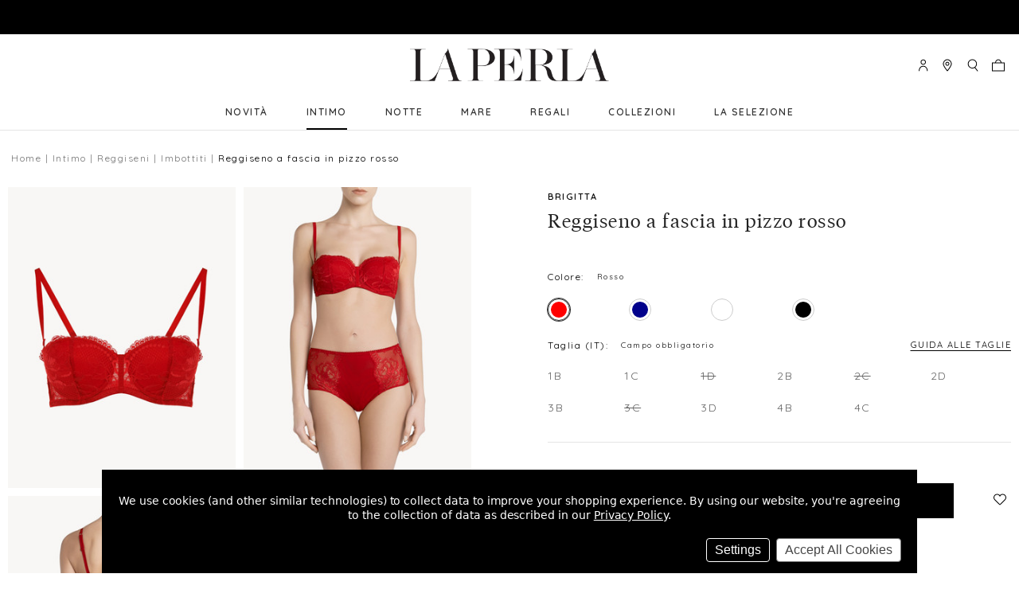

--- FILE ---
content_type: text/html; charset=UTF-8
request_url: https://it.laperla.com/reggiseno-a-fascia-in-pizzo-rosso/
body_size: 31239
content:
 <!DOCTYPE html>
<html class="no-js" lang="it">
    <head>
        <title>Reggiseno a fascia in pizzo rosso - La Perla - Italia</title>

        <link rel="dns-prefetch preconnect" href="https://cdn11.bigcommerce.com/s-373o8v552c" crossorigin><link rel="dns-prefetch preconnect" href="https://fonts.googleapis.com/" crossorigin><link rel="dns-prefetch preconnect" href="https://fonts.gstatic.com/" crossorigin>
        <meta property="og:url" content="https://it.laperla.com/reggiseno-a-fascia-in-pizzo-rosso/" /><meta property="og:site_name" content="La Perla - Italia" /><meta name="keywords" content="Underwear, Nightwear, Beachwear"><meta name="description" content="Questo reggiseno a fascia in pizzo Leavers stretch si abbina alla perfezione alle scollature più audaci. Il design con ferretto e coppe leggermente imbottite è garanzia di sostegno ottimale e definizione."><link rel='canonical' href='https://it.laperla.com/reggiseno-a-fascia-in-pizzo-rosso/' /><meta name='platform' content='bigcommerce.stencil' /><meta property="og:type" content="product" />
<meta property="og:title" content="Reggiseno a fascia in pizzo rosso" />
<meta property="og:description" content="Questo reggiseno a fascia in pizzo Leavers stretch si abbina alla perfezione alle scollature più audaci. Il design con ferretto e coppe leggermente imbottite è garanzia di sostegno ottimale e definizione." />
<meta property="og:image" content="https://cdn11.bigcommerce.com/s-373o8v552c/products/785/images/2155/CFIPLM004888_RSF171_100__97537.1592924094.386.513.jpg?c=1" />
<meta property="pinterest:richpins" content="enabled" />

        <meta name="facebook-domain-verification" content="ttlj1inx7ltsf4ppdao5qwgvfy1g0n"/>

        

        

        <link href="https://cdn11.bigcommerce.com/s-373o8v552c/product_images/favicon.ico?t=1583856975" rel="shortcut icon" />
        <meta name="viewport" content="width=device-width" />

        <script>
            document.documentElement.className = document.documentElement.className.replace('no-js', 'js');
        </script>

        <script>
            window.lazySizesConfig = window.lazySizesConfig || {};
            window.lazySizesConfig.loadMode = 1;
        </script>
        <script async src="https://cdn11.bigcommerce.com/s-373o8v552c/stencil/8e5176c0-5408-013c-5430-3e91a5a1a83f/e/c7cbe470-174f-013c-1021-12692465342a/dist/theme-bundle.head_async.js"></script>

        <script async src="https://cdnjs.cloudflare.com/polyfill/v3/polyfill.min.js?features=DocumentFragment%2CDocumentFragment.prototype.append%2CElement.prototype.closest%2CElement.prototype.dataset%2CIntersectionObserver%2CIntersectionObserverEntry%2CMutationObserver%2Ces2016%2CURL%2CObject.entries%2CObject.assign%2CObject.keys%2CObject.values%2CObject.defineProperty%2CObject.create%2CObject.preventExtensions%2CObject.seal%2CObject.setPrototypeOf%2CObject.isSealed%2CObject.isFrozen%2CObject.isExtensible%2CObject.is%2CObject.getPrototypeOf%2CObject.getOwnPropertySymbols%2CObject.getOwnPropertyNames%2CObject.getOwnPropertyDescriptors%2CObject.getOwnPropertyDescriptor%2CObject.fromEntries%2CObject.freeze%2CObject.defineProperties"></script>

        <link href="https://fonts.googleapis.com/css?family=Quicksand:600,400%7CBelleza:400%7COswald:700,400&display=swap" rel="stylesheet">
        <link data-stencil-stylesheet href="https://cdn11.bigcommerce.com/s-373o8v552c/stencil/8e5176c0-5408-013c-5430-3e91a5a1a83f/e/c7cbe470-174f-013c-1021-12692465342a/simplebar/simplebar.min.css" rel="stylesheet">
        <link data-stencil-stylesheet href="https://cdn11.bigcommerce.com/s-373o8v552c/stencil/8e5176c0-5408-013c-5430-3e91a5a1a83f/e/c7cbe470-174f-013c-1021-12692465342a/css/theme-590bac40-6047-013c-a085-4e3546b29229.css" rel="stylesheet">
        <!-- Start Tracking Code for analytics_facebook -->

<script data-bc-cookie-consent="4" type="text/plain">
!function(f,b,e,v,n,t,s){if(f.fbq)return;n=f.fbq=function(){n.callMethod?n.callMethod.apply(n,arguments):n.queue.push(arguments)};if(!f._fbq)f._fbq=n;n.push=n;n.loaded=!0;n.version='2.0';n.queue=[];t=b.createElement(e);t.async=!0;t.src=v;s=b.getElementsByTagName(e)[0];s.parentNode.insertBefore(t,s)}(window,document,'script','https://connect.facebook.net/en_US/fbevents.js');

fbq('set', 'autoConfig', 'false', '433900974475764');
fbq('dataProcessingOptions', []);
fbq('init', '433900974475764', {"external_id":"11becfc6-3df7-4db2-bf2a-f7599b1b2cf3"});
fbq('set', 'agent', 'bigcommerce', '433900974475764');

function trackEvents() {
    var pathName = window.location.pathname;

    fbq('track', 'PageView', {}, "");

    // Search events start -- only fire if the shopper lands on the /search.php page
    if (pathName.indexOf('/search.php') === 0 && getUrlParameter('search_query')) {
        fbq('track', 'Search', {
            content_type: 'product_group',
            content_ids: [],
            search_string: getUrlParameter('search_query')
        });
    }
    // Search events end

    // Wishlist events start -- only fire if the shopper attempts to add an item to their wishlist
    if (pathName.indexOf('/wishlist.php') === 0 && getUrlParameter('added_product_id')) {
        fbq('track', 'AddToWishlist', {
            content_type: 'product_group',
            content_ids: []
        });
    }
    // Wishlist events end

    // Lead events start -- only fire if the shopper subscribes to newsletter
    if (pathName.indexOf('/subscribe.php') === 0 && getUrlParameter('result') === 'success') {
        fbq('track', 'Lead', {});
    }
    // Lead events end

    // Registration events start -- only fire if the shopper registers an account
    if (pathName.indexOf('/login.php') === 0 && getUrlParameter('action') === 'account_created') {
        fbq('track', 'CompleteRegistration', {}, "");
    }
    // Registration events end

    

    function getUrlParameter(name) {
        var cleanName = name.replace(/[\[]/, '\[').replace(/[\]]/, '\]');
        var regex = new RegExp('[\?&]' + cleanName + '=([^&#]*)');
        var results = regex.exec(window.location.search);
        return results === null ? '' : decodeURIComponent(results[1].replace(/\+/g, ' '));
    }
}

if (window.addEventListener) {
    window.addEventListener("load", trackEvents, false)
}
</script>
<noscript><img height="1" width="1" style="display:none" alt="null" src="https://www.facebook.com/tr?id=433900974475764&ev=PageView&noscript=1&a=plbigcommerce1.2&eid="/></noscript>

<!-- End Tracking Code for analytics_facebook -->

<!-- Start Tracking Code for analytics_siteverification -->

<meta name="google-site-verification" content="FntD0y-2owWha46-MZH4kGG7dTXthGMqYbOuhnijBHM" />



<!-- End Tracking Code for analytics_siteverification -->


<script>window.consentManagerStoreConfig = function () { return {"storeName":"La Perla - Italia","privacyPolicyUrl":"https:\/\/it.laperla.com\/privacy","writeKey":null,"improvedConsentManagerEnabled":true,"AlwaysIncludeScriptsWithConsentTag":true}; };</script>
<script type="text/javascript" src="https://cdn11.bigcommerce.com/shared/js/bodl-consent-32a446f5a681a22e8af09a4ab8f4e4b6deda6487.js" integrity="sha256-uitfaufFdsW9ELiQEkeOgsYedtr3BuhVvA4WaPhIZZY=" crossorigin="anonymous" defer></script>
<script type="text/javascript" src="https://cdn11.bigcommerce.com/shared/js/storefront/consent-manager-config-3013a89bb0485f417056882e3b5cf19e6588b7ba.js" defer></script>
<script type="text/javascript" src="https://cdn11.bigcommerce.com/shared/js/storefront/consent-manager-08633fe15aba542118c03f6d45457262fa9fac88.js" defer></script>
<script type="text/javascript">
var BCData = {"product_attributes":{"sku":"CFIPLM004888_RSF171","upc":null,"mpn":null,"gtin":null,"weight":null,"base":false,"image":null,"price":{"price_range":[],"retail_price_range":[]},"out_of_stock_behavior":"label_option","out_of_stock_message":"Out of stock","available_modifier_values":[],"available_variant_values":[5777,5778,5779,5781,5783,5784,5786,5787,5788],"in_stock_attributes":[5777,5778,5779,5781,5783,5784,5786,5787,5788],"selected_attributes":[],"stock":null,"instock":true,"stock_message":null,"purchasable":false,"purchasing_message":"","call_for_price_message":""}};
</script>
<script>
                            var cssElement = document.createElement('link');
                            cssElement.rel = 'stylesheet';
                            cssElement.id = 'GEPIStyles';
                            cssElement.href = '//gepi.global-e.com/includes/css/793';
                            document.getElementsByTagName('head')[0].appendChild(cssElement);</script><script src=https://www.googleoptimize.com/optimize.js?id=OPT-TT97HBK></script><script data-bc-cookie-consent="2" type="text/plain" src="https://assets.xgen.dev/js/ce25eb79134f31b9eb0a3cdfd923dd10/integration.js"></script>
<script nonce="">
(function () {
    var xmlHttp = new XMLHttpRequest();

    xmlHttp.open('POST', 'https://bes.gcp.data.bigcommerce.com/nobot');
    xmlHttp.setRequestHeader('Content-Type', 'application/json');
    xmlHttp.send('{"store_id":"1000915166","timezone_offset":"2.0","timestamp":"2026-01-22T07:01:25.39651300Z","visit_id":"94f6be30-0ddb-40e6-a943-ecf7e2c5aa36","channel_id":1}');
})();
</script>



        <script type="text/javascript" src="https://static.sketchfab.com/api/sketchfab-viewer-1.12.1.js"></script>
          <script>(function(w,d,s,l,i){w[l]=w[l]||[];w[l].push({'gtm.start':
  new Date().getTime(),event:'gtm.js'});var f=d.getElementsByTagName(s)[0],
  j=d.createElement(s),dl=l!='dataLayer'?'&l='+l:'';j.async=true;j.src=
  'https://www.googletagmanager.com/gtm.js?id='+i+dl;f.parentNode.insertBefore(j,f);
  })(window,document,'script','dataLayer','GTM-M5RTXJ');</script>

    </head>

    <body class="theme--white-banner page-type--product pages-product path--reggiseno-a-fascia-in-pizzo-rossohome   product--CFIPLM004888 product-sku--CFIPLM004888_RSF171  it-laperla-com" data-gecountry="GB">

        <svg data-src="https://cdn11.bigcommerce.com/s-373o8v552c/stencil/8e5176c0-5408-013c-5430-3e91a5a1a83f/e/c7cbe470-174f-013c-1021-12692465342a/img/icon-sprite.svg" class="icons-svg-sprite"></svg>
        <a class="is-srOnly" href="#maincontent">Skip to main content</a>

         <div class="banners banners--top">
    <div class="banner service-update">
        <span><div id="GlobaleFreeShippingBannerContainer"></div></span>
    </div>
</div>
<header
    class="header"
>
    <div class="navMain-container">
        <a
            href="#"
            class="mobileMenu-toggle"
            data-mobile-menu-toggle="menu"
            aria-label="Toggle menu"
        >
            <span class="mobileMenu-toggleIcon">Toggle menu</span>
        </a>
        <div class="navLocalisation">
    <ul class="navLocalisation-section navLocalisation-section--storeSelector">
    <li class="navLocalisation-item" tabindex="-1">
        <button
            class="button button--transparent navLocalisation-action navLocalisation-action--storeSelector"
            aria-controls="storeSelection"
            aria-expanded="false"
        >
            La Perla - Italia
            <i class="icon icon-dropdown" aria-hidden="true" tabindex="-1">
                <svg tabindex="-1">
                    <use tabindex="-1" xlink:href="#icon-chevron-down"/>
                </svg>
            </i>
        </button>
    </li>
</ul>
            <ul class="navLocalisation-section navLocalisation-section--languageSelector">
            <li class="navLocalisation-item" tabindex="-1">
                <button
                    class="button button--transparent navLocalisation-action navLocalisation-action--languageSelector has-dropdown"
                    aria-controls="languageSelection"
                    aria-expanded="false"
                    aria-hidden="true"
                    data-dropdown="languageSelection"
                >
                                Italian
                    <span class="icon icon-dropdown" aria-hidden="true" tabindex="-1">
                        <svg tabindex="-1">
                            <use tabindex="-1" xlink:href="#icon-chevron-down"/>
                        </svg>
                    </span>
                </button>
                <ul class="dropdown-menu" id="languageSelection" data-dropdown-content aria-hidden="true" tabindex="-1">
                                <li class="dropdown-menu-item switch-primary">Italian</li>
                            <li class="dropdown-menu-item switch-en">
                                <a href="https://eu.laperla.com/">English</a>
                            </li>
                </ul>
            </li>
        </ul>
    </div>
         <div class="header-logo header-logo--center">
            <a href="https://it.laperla.com/">
            <div class="header-logo-image-container">
                <img class="header-logo-image" src="https://cdn11.bigcommerce.com/s-373o8v552c/images/stencil/396x66/laperla2x_1583856975__70287.original.png" alt="La Perla - Italia">
            </div>
</a>
        </div>
         <nav class="navUser" aria-label="Menu">
    <ul class="navUser-section navUser-section--alt">
        <li class="navUser-item navUser-item--compare">
            <a class="navUser-action navUser-action--compare" href="/compare" data-compare-nav>Confronta <span class="countPill countPill--positive countPill--alt"></span></a>
        </li>
        <li class="navUser-item navUser-item--account">
                <a class="navUser-action navUser-action-signIn" href="/login.php">
                    <span class="is-srOnly" tabindex="-1">Accedi</span>
                    <span class="icon" aria-hidden="true">
                        <svg tabindex="-1">
                            <use tabindex="-1" xlink:href="#icon-LaPerla_Icon_Account"/>
                        </svg>
                    </span>
                </a>
                    <span class="navUser-or">o</span> <a class="navUser-action navUser-action-signUp" href="/login.php?action=create_account">Iscriviti</a>
        </li>
        <li class="navUser-item navUser-item--storeFinder">
            <a class="navUser-action navUser-action--storeFinder" href="/stores" data-search="storeFinder" aria-controls="storeFinder" aria-expanded="false">
                <span class="is-srOnly" tabindex="-1">common.store-finder</span>
                <span class="icon" aria-hidden="true">
                    <svg tabindex="-1">
                        <use tabindex="-1" xlink:href="#icon-LaPerla_Icon_Pin"/>
                    </svg>
                </span>
            </a>
        </li>
        <li class="navUser-item navUser-item--quickSearch">
            <a class="navUser-action navUser-action--quickSearch" href="#" data-search="quickSearch" aria-controls="quickSearch" aria-expanded="false">
                <span class="is-srOnly" tabindex="-1">Cerca</span>
                <span class="icon" aria-hidden="true">
                    <svg tabindex="-1">
                        <use tabindex="-1" xlink:href="#icon-LaPerla_Icon_Search"/>
                    </svg>
                </span>
                <span class="quick-search-close-button" aria-hidden="true">╳</span>
            </a>
        </li>
        <li class="navUser-item navUser-item--cart">
            <a
                class="navUser-action navUser-action-cart"
                id="nav-action-cart"
                data-cart-preview
                data-dropdown="cart-preview-dropdown"
                data-options="align:right"
                href="/cart.php"
                title="Shopping Bag">
                <span class="icon" aria-hidden="true">
                    <svg tabindex="-1">
                        <use tabindex="-1" xlink:href="#icon-LaPerla_Icon_Bag"/>
                    </svg>
                </span>
                <span class="countPill cart-quantity"></span>
            </a>

            <div class="dropdown-menu" id="cart-preview-dropdown" data-dropdown-content aria-hidden="true"></div>
        </li>
    </ul>
    <div class="dropdown dropdown--quickSearch" id="quickSearch" aria-hidden="true" tabindex="-1" data-prevent-quick-search-close>
        <div class="container" role="search">
    <button class="button button--transparent close">
        <span aria-hidden="true">╳</span>
    </button>
    <form class="form" action="/search.php">
        <div class="form-fieldset">
            <div class="form-field">
                <label class="is-srOnly" for="navigation-search_query"
                    >Cerca</label
                >
                <input
                    class="form-input"
                    data-search-quick
                    name="search_query"
                    id="navigation-search_query"
                    data-error-message="Il campo di ricerca non può essere vuoto."
                    placeholder="Ricerca"
                    autocomplete="off"
                    value=""
                />
                <button
                    class="button button--transparent form-prefixPostfix-button--postfix"
                    type="submit"
                    name="Cerca"
                    aria-label="Cerca"
                >
                    <span class="icon" aria-hidden="true" tabindex="-1">
                        <svg tabindex="-1">
                            <use tabindex="-1" xlink:href="#icon-LaPerla_Icon_Search" />
                        </svg>
                    </span>
                </button>
            </div>
        </div>
    </form>
    <section class="quickSearchResults" data-bind="html: results"></section>
</div>
    </div>
</nav>

    </div>
    <div class="navPages-container" id="menu" data-menu>
        <nav class="navPages" aria-label="Main Menu">
    <ul class="navPages-list navPages-list--pages">
        <li class="navPages-item navPages-item--novit navPages-item-first">
             <a class="navPages-action" href="https://it.laperla.com/novita/">NOVITÀ</a>
  
        </li>
                <li class="navPages-item navPages-item--intimo ">
             <a class="navPages-action has-subMenu activePage" href="https://it.laperla.com/intimo/" data-collapsible="navPages-68">
    Intimo <span class="icon icon-dropdown navPages-action-moreIcon" aria-hidden="true"><svg><use xlink:href="#icon-chevron-right" /></svg></span>
</a>
<div class="navPage-subMenu" id="navPages-68" aria-hidden="true" tabindex="-1">
    <div class="container">
        <ul class="navPage-subMenu-list">
            <li class="navPage-subMenu-item-back">
                <span class="icon icon-back" aria-hidden="true">
                    <svg>
                        <use xlink:href="#icon-chevron-left"></use>
                    </svg>
                </span>
                <a class="navPage-subMenu-action navPages-action navPages-action-backButton" href="#">Back</a>
            </li>
            <li class="navPage-subMenu-item">
                <a class="navPage-subMenu-action navPages-action top-level"
                   href="https://it.laperla.com/intimo/"
                   aria-label="Tutti i prodotti Intimo" 
                >
                    Intimo
                </a>
            </li>
                    <li class="navPage-subMenu-item">
                        <div class="desktop-childList">
                            <a
                                class="navPage-subMenu-action navPages-action has-subMenu activePage"
                                href="https://it.laperla.com/reggiseni/">
                                Reggiseni
                            </a>
                            <ul class="navPage-childList">
                                <li class="navPage-childList-item">
                                    <a class="navPage-childList-action navPages-action" href="https://it.laperla.com/reggiseni/a-fascia/">A fascia</a>
                                </li>
                                <li class="navPage-childList-item">
                                    <a class="navPage-childList-action navPages-action" href="https://it.laperla.com/reggiseni/balconcino/">Balconcino</a>
                                </li>
                                <li class="navPage-childList-item">
                                    <a class="navPage-childList-action navPages-action" href="https://it.laperla.com/reggiseni/bralette/">Bralette</a>
                                </li>
                                <li class="navPage-childList-item">
                                    <a class="navPage-childList-action navPages-action" href="https://it.laperla.com/reggiseni/con-ferretto/">Con ferretto</a>
                                </li>
                                <li class="navPage-childList-item">
                                    <a class="navPage-childList-action navPages-action" href="https://it.laperla.com/reggiseni/imbottiti/">Imbottiti</a>
                                </li>
                                <li class="navPage-childList-item">
                                    <a class="navPage-childList-action navPages-action" href="https://it.laperla.com/reggiseni/invisibli/">Invisibili</a>
                                </li>
                                <li class="navPage-childList-item">
                                    <a class="navPage-childList-action navPages-action" href="https://it.laperla.com/reggiseni/push-up/">Push Up</a>
                                </li>
                                <li class="navPage-childList-item">
                                    <a class="navPage-childList-action navPages-action" href="https://it.laperla.com/reggiseni/scollatura-profonda/">Scollatura profonda</a>
                                </li>
                                <li class="navPage-childList-item">
                                    <a class="navPage-childList-action navPages-action" href="https://it.laperla.com/reggiseni/senza-ferretto/">Senza ferretto</a>
                                </li>
                                <li class="navPage-childList-item">
                                    <a class="navPage-childList-action navPages-action activePage" href="https://it.laperla.com/reggiseni/spalline-removibili/">Spalline removibili</a>
                                </li>
                                <li class="navPage-childList-item">
                                    <a class="navPage-childList-action navPages-action" href="https://it.laperla.com/reggiseni/triangolo/">Triangolo</a>
                                </li>
                            </ul>
                        </div>
                        <div class="mobile-childList">
                            <a class="navPages-action has-subMenu activePage" href="https://it.laperla.com/reggiseni/" data-collapsible="navPages-79">
    Reggiseni <span class="icon icon-dropdown navPages-action-moreIcon" aria-hidden="true"><svg><use xlink:href="#icon-chevron-right" /></svg></span>
</a>
<div class="navPage-subMenu" id="navPages-79" aria-hidden="true" tabindex="-1">
    <div class="container">
        <ul class="navPage-subMenu-list">
            <li class="navPage-subMenu-item-back">
                <span class="icon icon-back" aria-hidden="true">
                    <svg>
                        <use xlink:href="#icon-chevron-left"></use>
                    </svg>
                </span>
                <a class="navPage-subMenu-action navPages-action navPages-action-backButton" href="#">Back</a>
            </li>
            <li class="navPage-subMenu-item">
                <a class="navPage-subMenu-action navPages-action top-level"
                   href="https://it.laperla.com/reggiseni/"
                   aria-label="Tutti i prodotti Reggiseni" 
                >
                    Reggiseni
                </a>
            </li>
            <div class="no-children-container">
                        <li class="navPage-subMenu-item no-children">
                            <a class="navPage-subMenu-action navPages-action" href="https://it.laperla.com/reggiseni/a-fascia/">A fascia</a>
                        </li>
                        <li class="navPage-subMenu-item no-children">
                            <a class="navPage-subMenu-action navPages-action" href="https://it.laperla.com/reggiseni/balconcino/">Balconcino</a>
                        </li>
                        <li class="navPage-subMenu-item no-children">
                            <a class="navPage-subMenu-action navPages-action" href="https://it.laperla.com/reggiseni/bralette/">Bralette</a>
                        </li>
                        <li class="navPage-subMenu-item no-children">
                            <a class="navPage-subMenu-action navPages-action" href="https://it.laperla.com/reggiseni/con-ferretto/">Con ferretto</a>
                        </li>
                        <li class="navPage-subMenu-item no-children">
                            <a class="navPage-subMenu-action navPages-action" href="https://it.laperla.com/reggiseni/imbottiti/">Imbottiti</a>
                        </li>
                        <li class="navPage-subMenu-item no-children">
                            <a class="navPage-subMenu-action navPages-action" href="https://it.laperla.com/reggiseni/invisibli/">Invisibili</a>
                        </li>
                        <li class="navPage-subMenu-item no-children">
                            <a class="navPage-subMenu-action navPages-action" href="https://it.laperla.com/reggiseni/push-up/">Push Up</a>
                        </li>
                        <li class="navPage-subMenu-item no-children">
                            <a class="navPage-subMenu-action navPages-action" href="https://it.laperla.com/reggiseni/scollatura-profonda/">Scollatura profonda</a>
                        </li>
                        <li class="navPage-subMenu-item no-children">
                            <a class="navPage-subMenu-action navPages-action" href="https://it.laperla.com/reggiseni/senza-ferretto/">Senza ferretto</a>
                        </li>
                        <li class="navPage-subMenu-item no-children">
                            <a class="navPage-subMenu-action navPages-action activePage" href="https://it.laperla.com/reggiseni/spalline-removibili/">Spalline removibili</a>
                        </li>
                        <li class="navPage-subMenu-item no-children">
                            <a class="navPage-subMenu-action navPages-action" href="https://it.laperla.com/reggiseni/triangolo/">Triangolo</a>
                        </li>
            </div>
        </ul>
            <!--  Category preview image -->
            <div class="image-container">
                <img src="https://cdn11.bigcommerce.com/s-373o8v552c/images/stencil/original/d/bras_300x300__09559.original.jpg" alt="Tutti i prodotti Reggiseni" />
                <a href="https://it.laperla.com/reggiseni/">Acquista Reggiseni</a>
            </div>
        <div data-content-region="category_navigation_images"></div>
    </div>
</div>
                        </div>
                    </li>
                    <li class="navPage-subMenu-item">
                        <div class="desktop-childList">
                            <a
                                class="navPage-subMenu-action navPages-action has-subMenu"
                                href="https://it.laperla.com/slip/">
                                Slip
                            </a>
                            <ul class="navPage-childList">
                                <li class="navPage-childList-item">
                                    <a class="navPage-childList-action navPages-action" href="https://it.laperla.com/slip/a-vita-alta/">A vita alta</a>
                                </li>
                                <li class="navPage-childList-item">
                                    <a class="navPage-childList-action navPages-action" href="https://it.laperla.com/slip/a-vita-media/">A vita media</a>
                                </li>
                                <li class="navPage-childList-item">
                                    <a class="navPage-childList-action navPages-action" href="https://it.laperla.com/slip/brasiliani/">Brasiliani</a>
                                </li>
                                <li class="navPage-childList-item">
                                    <a class="navPage-childList-action navPages-action" href="https://it.laperla.com/slip/culotte/">Culotte</a>
                                </li>
                                <li class="navPage-childList-item">
                                    <a class="navPage-childList-action navPages-action" href="https://it.laperla.com/slip/perizomi-tanga/">Perizomi &amp; tanga</a>
                                </li>
                            </ul>
                        </div>
                        <div class="mobile-childList">
                            <a class="navPages-action has-subMenu" href="https://it.laperla.com/slip/" data-collapsible="navPages-69">
    Slip <span class="icon icon-dropdown navPages-action-moreIcon" aria-hidden="true"><svg><use xlink:href="#icon-chevron-right" /></svg></span>
</a>
<div class="navPage-subMenu" id="navPages-69" aria-hidden="true" tabindex="-1">
    <div class="container">
        <ul class="navPage-subMenu-list">
            <li class="navPage-subMenu-item-back">
                <span class="icon icon-back" aria-hidden="true">
                    <svg>
                        <use xlink:href="#icon-chevron-left"></use>
                    </svg>
                </span>
                <a class="navPage-subMenu-action navPages-action navPages-action-backButton" href="#">Back</a>
            </li>
            <li class="navPage-subMenu-item">
                <a class="navPage-subMenu-action navPages-action top-level"
                   href="https://it.laperla.com/slip/"
                   aria-label="Tutti i prodotti Slip" 
                >
                    Slip
                </a>
            </li>
            <div class="no-children-container">
                        <li class="navPage-subMenu-item no-children">
                            <a class="navPage-subMenu-action navPages-action" href="https://it.laperla.com/slip/a-vita-alta/">A vita alta</a>
                        </li>
                        <li class="navPage-subMenu-item no-children">
                            <a class="navPage-subMenu-action navPages-action" href="https://it.laperla.com/slip/a-vita-media/">A vita media</a>
                        </li>
                        <li class="navPage-subMenu-item no-children">
                            <a class="navPage-subMenu-action navPages-action" href="https://it.laperla.com/slip/brasiliani/">Brasiliani</a>
                        </li>
                        <li class="navPage-subMenu-item no-children">
                            <a class="navPage-subMenu-action navPages-action" href="https://it.laperla.com/slip/culotte/">Culotte</a>
                        </li>
                        <li class="navPage-subMenu-item no-children">
                            <a class="navPage-subMenu-action navPages-action" href="https://it.laperla.com/slip/perizomi-tanga/">Perizomi &amp; tanga</a>
                        </li>
            </div>
        </ul>
            <!--  Category preview image -->
            <div class="image-container">
                <img src="https://cdn11.bigcommerce.com/s-373o8v552c/images/stencil/original/w/briefs_300x300__41993.original.jpg" alt="Tutti i prodotti Slip" />
                <a href="https://it.laperla.com/slip/">Acquista Slip</a>
            </div>
        <div data-content-region="category_navigation_images"></div>
    </div>
</div>
                        </div>
                    </li>
            <div class="no-children-container">
                        <li class="navPage-subMenu-item no-children">
                            <a class="navPage-subMenu-action navPages-action" href="https://it.laperla.com/intimo/body-corsetti/">Body e Corsetti</a>
                        </li>
                        <li class="navPage-subMenu-item no-children">
                            <a class="navPage-subMenu-action navPages-action" href="https://it.laperla.com/intimo/shapewear/">Shapewear</a>
                        </li>
                        <li class="navPage-subMenu-item no-children">
                            <a class="navPage-subMenu-action navPages-action" href="https://it.laperla.com/intimo/reggicalze/">Reggicalze</a>
                        </li>
            </div>
        </ul>
            <!--  Category preview image -->
            <div class="image-container">
                <img src="https://cdn11.bigcommerce.com/s-373o8v552c/images/stencil/original/k/lingerie_300x300__09742.original.jpg" alt="Tutti i prodotti Intimo" />
                <a href="https://it.laperla.com/intimo/">Acquista Intimo</a>
            </div>
        <div data-content-region="category_navigation_images"></div>
    </div>
</div>
  
        </li>
                <li class="navPages-item navPages-item--notte ">
             <a class="navPages-action has-subMenu" href="https://it.laperla.com/notte/" data-collapsible="navPages-34">
    Notte <span class="icon icon-dropdown navPages-action-moreIcon" aria-hidden="true"><svg><use xlink:href="#icon-chevron-right" /></svg></span>
</a>
<div class="navPage-subMenu" id="navPages-34" aria-hidden="true" tabindex="-1">
    <div class="container">
        <ul class="navPage-subMenu-list">
            <li class="navPage-subMenu-item-back">
                <span class="icon icon-back" aria-hidden="true">
                    <svg>
                        <use xlink:href="#icon-chevron-left"></use>
                    </svg>
                </span>
                <a class="navPage-subMenu-action navPages-action navPages-action-backButton" href="#">Back</a>
            </li>
            <li class="navPage-subMenu-item">
                <a class="navPage-subMenu-action navPages-action top-level"
                   href="https://it.laperla.com/notte/"
                   aria-label="Tutti i prodotti Notte" 
                >
                    Notte
                </a>
            </li>
            <div class="no-children-container">
                        <li class="navPage-subMenu-item no-children">
                            <a class="navPage-subMenu-action navPages-action" href="https://it.laperla.com/notte/vestaglie/">Vestaglie</a>
                        </li>
                        <li class="navPage-subMenu-item no-children">
                            <a class="navPage-subMenu-action navPages-action" href="https://it.laperla.com/notte/pigiami/">Pigiami</a>
                        </li>
                        <li class="navPage-subMenu-item no-children">
                            <a class="navPage-subMenu-action navPages-action" href="https://it.laperla.com/intimo/sottovesti/">Slipdress &amp; Sottovesti</a>
                        </li>
                        <li class="navPage-subMenu-item no-children">
                            <a class="navPage-subMenu-action navPages-action" href="https://it.laperla.com/notte/loungewear/">Loungewear</a>
                        </li>
                        <li class="navPage-subMenu-item no-children">
                            <a class="navPage-subMenu-action navPages-action" href="https://it.laperla.com/notte/canotte/">Canotte &amp; Top</a>
                        </li>
                        <li class="navPage-subMenu-item no-children">
                            <a class="navPage-subMenu-action navPages-action" href="https://it.laperla.com/notte/short-pantaloni/">Short &amp; Pantaloni</a>
                        </li>
                        <li class="navPage-subMenu-item no-children">
                            <a class="navPage-subMenu-action navPages-action" href="https://it.laperla.com/notte/seta/">Capi in seta</a>
                        </li>
            </div>
        </ul>
            <!--  Category preview image -->
            <div class="image-container">
                <img src="https://cdn11.bigcommerce.com/s-373o8v552c/images/stencil/original/j/nightwear_300x300__04218.original.jpg" alt="Tutti i prodotti Notte" />
                <a href="https://it.laperla.com/notte/">Acquista Notte</a>
            </div>
        <div data-content-region="category_navigation_images"></div>
    </div>
</div>
  
        </li>
                <li class="navPages-item navPages-item--mare ">
             <a class="navPages-action has-subMenu" href="https://it.laperla.com/mare/" data-collapsible="navPages-60">
    Mare <span class="icon icon-dropdown navPages-action-moreIcon" aria-hidden="true"><svg><use xlink:href="#icon-chevron-right" /></svg></span>
</a>
<div class="navPage-subMenu" id="navPages-60" aria-hidden="true" tabindex="-1">
    <div class="container">
        <ul class="navPage-subMenu-list">
            <li class="navPage-subMenu-item-back">
                <span class="icon icon-back" aria-hidden="true">
                    <svg>
                        <use xlink:href="#icon-chevron-left"></use>
                    </svg>
                </span>
                <a class="navPage-subMenu-action navPages-action navPages-action-backButton" href="#">Back</a>
            </li>
            <li class="navPage-subMenu-item">
                <a class="navPage-subMenu-action navPages-action top-level"
                   href="https://it.laperla.com/mare/"
                   aria-label="Tutti i prodotti Mare" 
                >
                    Mare
                </a>
            </li>
            <div class="no-children-container">
                        <li class="navPage-subMenu-item no-children">
                            <a class="navPage-subMenu-action navPages-action" href="https://it.laperla.com/mare/collezioni-mare/">Collezioni Mare</a>
                        </li>
                        <li class="navPage-subMenu-item no-children">
                            <a class="navPage-subMenu-action navPages-action" href="https://it.laperla.com/mare/costumi-da-bagno/">Costumi interi</a>
                        </li>
                        <li class="navPage-subMenu-item no-children">
                            <a class="navPage-subMenu-action navPages-action" href="https://it.laperla.com/mare/bikini/">Bikini</a>
                        </li>
                        <li class="navPage-subMenu-item no-children">
                            <a class="navPage-subMenu-action navPages-action" href="https://it.laperla.com/mare/copricostume/">Copricostume</a>
                        </li>
            </div>
        </ul>
            <!--  Category preview image -->
            <div class="image-container">
                <img src="https://cdn11.bigcommerce.com/s-373o8v552c/images/stencil/original/e/swim_300x300__31084.original.jpg" alt="Tutti i prodotti Mare" />
                <a href="https://it.laperla.com/mare/">Acquista Mare</a>
            </div>
        <div data-content-region="category_navigation_images"></div>
    </div>
</div>
  
        </li>
                <li class="navPages-item navPages-item--regali ">
             <a class="navPages-action has-subMenu" href="https://it.laperla.com/regali/" data-collapsible="navPages-213">
    Regali <span class="icon icon-dropdown navPages-action-moreIcon" aria-hidden="true"><svg><use xlink:href="#icon-chevron-right" /></svg></span>
</a>
<div class="navPage-subMenu" id="navPages-213" aria-hidden="true" tabindex="-1">
    <div class="container">
        <ul class="navPage-subMenu-list">
            <li class="navPage-subMenu-item-back">
                <span class="icon icon-back" aria-hidden="true">
                    <svg>
                        <use xlink:href="#icon-chevron-left"></use>
                    </svg>
                </span>
                <a class="navPage-subMenu-action navPages-action navPages-action-backButton" href="#">Back</a>
            </li>
            <li class="navPage-subMenu-item">
                <a class="navPage-subMenu-action navPages-action top-level"
                   href="https://it.laperla.com/regali/"
                   aria-label="Tutti i prodotti Regali" 
                >
                    Regali
                </a>
            </li>
            <div class="no-children-container">
                        <li class="navPage-subMenu-item no-children">
                            <a class="navPage-subMenu-action navPages-action" href="https://it.laperla.com/idee-regalo-personalizzate/">PERSONALIZZAZIONE</a>
                        </li>
            </div>
        </ul>
            <!--  Category preview image -->
            <div class="image-container">
                <img src="https://cdn11.bigcommerce.com/s-373o8v552c/images/stencil/original/k/gifts_300x300__23347.original.jpg" alt="Tutti i prodotti Regali" />
                <a href="https://it.laperla.com/regali/">Acquista Regali</a>
            </div>
        <div data-content-region="category_navigation_images"></div>
    </div>
</div>
  
        </li>
                <li class="navPages-item navPages-item--collezioni ">
             <a class="navPages-action has-subMenu" href="https://it.laperla.com/collezioni/" data-collapsible="navPages-72">
    Collezioni <span class="icon icon-dropdown navPages-action-moreIcon" aria-hidden="true"><svg><use xlink:href="#icon-chevron-right" /></svg></span>
</a>
<div class="navPage-subMenu" id="navPages-72" aria-hidden="true" tabindex="-1">
    <div class="container">
        <ul class="navPage-subMenu-list">
            <li class="navPage-subMenu-item-back">
                <span class="icon icon-back" aria-hidden="true">
                    <svg>
                        <use xlink:href="#icon-chevron-left"></use>
                    </svg>
                </span>
                <a class="navPage-subMenu-action navPages-action navPages-action-backButton" href="#">Back</a>
            </li>
            <li class="navPage-subMenu-item">
                <a class="navPage-subMenu-action navPages-action top-level"
                   href="https://it.laperla.com/collezioni/"
                   aria-label="Tutti i prodotti Collezioni" 
                >
                    Collezioni
                </a>
            </li>
                    <li class="navPage-subMenu-item">
                        <div class="desktop-childList">
                            <a
                                class="navPage-subMenu-action navPages-action has-subMenu"
                                href="https://it.laperla.com/collezioni/i-nostri-capi-piu-amati/">
                                I NOSTRI CAPI PIU&#x27; AMATI
                            </a>
                            <ul class="navPage-childList">
                                <li class="navPage-childList-item">
                                    <a class="navPage-childList-action navPages-action" href="https://it.laperla.com/collezioni/i-nostri-capi-piu-amati/reimagined/">REIMAGINED</a>
                                </li>
                                <li class="navPage-childList-item">
                                    <a class="navPage-childList-action navPages-action" href="https://it.laperla.com/collezioni/i-nostri-capi-piu-amati/souple/">Souple</a>
                                </li>
                                <li class="navPage-childList-item">
                                    <a class="navPage-childList-action navPages-action" href="https://it.laperla.com/collezioni/i-nostri-capi-piu-amati/maison/">Maison</a>
                                </li>
                                <li class="navPage-childList-item">
                                    <a class="navPage-childList-action navPages-action" href="https://it.laperla.com/collezioni/i-nostri-capi-piu-amati/petit-macrame/">Petit Macramé</a>
                                </li>
                                <li class="navPage-childList-item">
                                    <a class="navPage-childList-action navPages-action" href="https://it.laperla.com/collezioni/i-nostri-capi-piu-amati/silk/">Silk</a>
                                </li>
                            </ul>
                        </div>
                        <div class="mobile-childList">
                            <a class="navPages-action has-subMenu" href="https://it.laperla.com/collezioni/i-nostri-capi-piu-amati/" data-collapsible="navPages-298">
    I NOSTRI CAPI PIU&#x27; AMATI <span class="icon icon-dropdown navPages-action-moreIcon" aria-hidden="true"><svg><use xlink:href="#icon-chevron-right" /></svg></span>
</a>
<div class="navPage-subMenu" id="navPages-298" aria-hidden="true" tabindex="-1">
    <div class="container">
        <ul class="navPage-subMenu-list">
            <li class="navPage-subMenu-item-back">
                <span class="icon icon-back" aria-hidden="true">
                    <svg>
                        <use xlink:href="#icon-chevron-left"></use>
                    </svg>
                </span>
                <a class="navPage-subMenu-action navPages-action navPages-action-backButton" href="#">Back</a>
            </li>
            <li class="navPage-subMenu-item">
                <a class="navPage-subMenu-action navPages-action top-level"
                   href="https://it.laperla.com/collezioni/i-nostri-capi-piu-amati/"
                   aria-label="Tutti i prodotti I NOSTRI CAPI PIU&#x27; AMATI" 
                >
                    I NOSTRI CAPI PIU&#x27; AMATI
                </a>
            </li>
            <div class="no-children-container">
                        <li class="navPage-subMenu-item no-children">
                            <a class="navPage-subMenu-action navPages-action" href="https://it.laperla.com/collezioni/i-nostri-capi-piu-amati/reimagined/">REIMAGINED</a>
                        </li>
                        <li class="navPage-subMenu-item no-children">
                            <a class="navPage-subMenu-action navPages-action" href="https://it.laperla.com/collezioni/i-nostri-capi-piu-amati/souple/">Souple</a>
                        </li>
                        <li class="navPage-subMenu-item no-children">
                            <a class="navPage-subMenu-action navPages-action" href="https://it.laperla.com/collezioni/i-nostri-capi-piu-amati/maison/">Maison</a>
                        </li>
                        <li class="navPage-subMenu-item no-children">
                            <a class="navPage-subMenu-action navPages-action" href="https://it.laperla.com/collezioni/i-nostri-capi-piu-amati/petit-macrame/">Petit Macramé</a>
                        </li>
                        <li class="navPage-subMenu-item no-children">
                            <a class="navPage-subMenu-action navPages-action" href="https://it.laperla.com/collezioni/i-nostri-capi-piu-amati/silk/">Silk</a>
                        </li>
            </div>
        </ul>
            <!--  Category preview image -->
            <div class="image-container">
                <img src="https://cdn11.bigcommerce.com/s-373o8v552c/images/stencil/original/s/zephyr_300x300__91345.original.jpg" alt="Tutti i prodotti I NOSTRI CAPI PIU&#x27; AMATI" />
                <a href="https://it.laperla.com/collezioni/i-nostri-capi-piu-amati/">Acquista I NOSTRI CAPI PIU&#x27; AMATI</a>
            </div>
        <div data-content-region="category_navigation_images"></div>
    </div>
</div>
                        </div>
                    </li>
            <div class="no-children-container">
            </div>
        </ul>
            <!--  Category preview image -->
            <div class="image-container">
                <img src="https://cdn11.bigcommerce.com/s-373o8v552c/images/stencil/original/y/all-collections_300x300__21039.original.jpg" alt="Tutti i prodotti Collezioni" />
                <a href="https://it.laperla.com/collezioni/">Acquista Collezioni</a>
            </div>
        <div data-content-region="category_navigation_images"></div>
    </div>
</div>
  
        </li>
                <li class="navPages-item navPages-item--la-selezione ">
             <a class="navPages-action has-subMenu" href="https://it.laperla.com/la-selezione/" data-collapsible="navPages-319">
    LA SELEZIONE <span class="icon icon-dropdown navPages-action-moreIcon" aria-hidden="true"><svg><use xlink:href="#icon-chevron-right" /></svg></span>
</a>
<div class="navPage-subMenu" id="navPages-319" aria-hidden="true" tabindex="-1">
    <div class="container">
        <ul class="navPage-subMenu-list">
            <li class="navPage-subMenu-item-back">
                <span class="icon icon-back" aria-hidden="true">
                    <svg>
                        <use xlink:href="#icon-chevron-left"></use>
                    </svg>
                </span>
                <a class="navPage-subMenu-action navPages-action navPages-action-backButton" href="#">Back</a>
            </li>
            <li class="navPage-subMenu-item">
                <a class="navPage-subMenu-action navPages-action top-level"
                   href="https://it.laperla.com/la-selezione/"
                   aria-label="Tutti i prodotti LA SELEZIONE" 
                >
                    LA SELEZIONE
                </a>
            </li>
            <div class="no-children-container">
                        <li class="navPage-subMenu-item no-children">
                            <a class="navPage-subMenu-action navPages-action" href="https://it.laperla.com/novita/in-evidenza/una-evasione-tutta-italiana/">Una evasione tutta italiana</a>
                        </li>
                        <li class="navPage-subMenu-item no-children">
                            <a class="navPage-subMenu-action navPages-action" href="https://it.laperla.com/novita/in-evidenza/modelli-per-occasioni-speciali/">Modelli per occasioni speciali</a>
                        </li>
                        <li class="navPage-subMenu-item no-children">
                            <a class="navPage-subMenu-action navPages-action" href="https://it.laperla.com/novita/in-evidenza/collezione-stagionale/">Collezione stagionale</a>
                        </li>
                        <li class="navPage-subMenu-item no-children">
                            <a class="navPage-subMenu-action navPages-action" href="https://it.laperla.com/novita/in-evidenza/a-casa-in-la-perla/">A casa in La Perla</a>
                        </li>
                        <li class="navPage-subMenu-item no-children">
                            <a class="navPage-subMenu-action navPages-action" href="https://it.laperla.com/novita/in-evidenza/la-selezione-sposa/">La selezione Sposa</a>
                        </li>
            </div>
        </ul>
        <div data-content-region="category_navigation_images"></div>
    </div>
</div>
  
        </li>
           
    </ul>
    <ul class="navPages-list navPages-list--user">
                <li class="navPages-item navPages-item--language-switcher navUser-item">
                    <a
                        class="navPages-action has-subMenu"
                        href="#"
                        data-collapsible="navPages-language"
                        aria-controls="navPages-language"
                        aria-expanded="false"
                    >
                        <span class="navPages-action-simplified navUser-action-open">
                                        Italian
                        </span>
                        <span
                            class="icon icon-dropdown navPages-action-moreIcon navUser-action-open"
                            aria-hidden="true"
                        >
                            <svg class="navUser-action-open">
                                <use
                                    class="navUser-action-open"
                                    xmlns:xlink="http://www.w3.org/1999/xlink"
                                    xlink:href="#icon-chevron-right"
                                >
                                </use>
                            </svg>
                        </span>
                    </a>
                    <div
                        class="navPage-subMenu"
                        id="navPages-language"
                        aria-hidden="true"
                        tabindex="-1"
                    >
                        <ul class="navPage-subMenu-list navPage-subMenu-list--horizontal">
                            <li class="navPage-subMenu-item-back">
                                <span class="icon icon-back" aria-hidden="true">
                                    <svg>
                                        <use xlink:href="#icon-chevron-left"></use>
                                    </svg>
                                </span>
                                <a class="navPage-subMenu-action navPages-action navPages-action-backButton" href="#">Back</a>
                            </li>
                                <li class="navPage-subMenu-item switch-primary">
                                        Italian
                                </li>
                                <li class="navPage-subMenu-item switch-en">
                                        <a class="navPage-subMenu-action navPages-action" href="https://eu.laperla.com/">English</a>
                                </li>
                        </ul>
                    </div>
                </li>

            <li class="navPages-item navPages-item--store-locator">
                <a class="navPages-action has-subMenu" href="/stores/" aria-controls="storeSelection" aria-expanded="false">
                    <span class="icon" aria-hidden="true">
                        <svg><use xlink:href="#icon-LaPerla_Icon_Pin"/></svg>
                    </span>
                    <span class="navPages-action-simplified">Stores</span>
                </a>
            </li>
        <li class="navPages-item auth">
            <a class="navPages-action" href="/login.php">
                <span class="icon" aria-hidden="true">
                    <svg><use xlink:href="#icon-LaPerla_Icon_Account"/></svg>
                </span>
                Accedi
            </a>
        </li>
             </ul>
</nav>
    </div>
</header>
<div data-content-region="header_bottom"></div>
        <div class="body" data-currency-code="EUR"> <!-- threeD-AB-Test --> <!-- complete-the-look-cart-preview-test --> <!-- align-bra-sizes-test -->
    <div class="mobileMenu--overlay"></div>
     
    <section class="container" id="maincontent">
        
        








        




    

<nav aria-label="Breadcrumb" class="breadcrumbs">
    <ul itemscope itemtype="http://schema.org/BreadcrumbList">
                <li class="breadcrumb " itemprop="itemListElement" itemscope itemtype="http://schema.org/ListItem">
                        <a href="https://it.laperla.com/" class="breadcrumb-label" itemprop="item"><span itemprop="name">Home</span></a>
                    <meta itemprop="position" content="1" />
                </li>
                <li class="breadcrumb " itemprop="itemListElement" itemscope itemtype="http://schema.org/ListItem">
                        <a href="https://it.laperla.com/intimo/" class="breadcrumb-label" itemprop="item"><span itemprop="name">Intimo</span></a>
                    <meta itemprop="position" content="2" />
                </li>
                <li class="breadcrumb " itemprop="itemListElement" itemscope itemtype="http://schema.org/ListItem">
                        <a href="https://it.laperla.com/reggiseni/" class="breadcrumb-label" itemprop="item"><span itemprop="name">Reggiseni</span></a>
                    <meta itemprop="position" content="3" />
                </li>
                <li class="breadcrumb " itemprop="itemListElement" itemscope itemtype="http://schema.org/ListItem">
                        <a href="https://it.laperla.com/reggiseni/imbottiti/" class="breadcrumb-label" itemprop="item"><span itemprop="name">Imbottiti</span></a>
                    <meta itemprop="position" content="4" />
                </li>
                <li class="breadcrumb is-active" itemprop="itemListElement" itemscope itemtype="http://schema.org/ListItem">
                        <meta itemprop="item" content="https://it.laperla.com/reggiseno-a-fascia-in-pizzo-rosso/">
                        <span class="breadcrumb-label" itemprop="name" aria-current="page">Reggiseno a fascia in pizzo rosso</span>
                    <meta itemprop="position" content="5" />
                </li>
    </ul>
</nav>


<main
    id="product-page"
    itemscope
    itemtype="http://schema.org/Product"
    data-lang-qv="Visualizzazione rapida"
>
    
    







<div class="productView" data-entity-id="785" >

    <section class="productView-thumbs" data-image-gallery>
        <div class="sticky-side">
            <ul class="productView-thumbnails">
                <li class="productView-thumbnail">
                        <a
                            class="productView-thumbnail-link"
                            href="https://cdn11.bigcommerce.com/s-373o8v552c/images/stencil/1280x1280/products/785/2155/CFIPLM004888_RSF171_100__97537.1592924094.jpg?c=1"
                        >
                        <img src="https://cdn11.bigcommerce.com/s-373o8v552c/images/stencil/50x50/products/785/2155/CFIPLM004888_RSF171_100__97537.1592924094.jpg?c=1" alt="Reggiseno a fascia in pizzo rosso_0" data-sizes="auto"
    srcset="[data-uri]"
data-srcset="https://cdn11.bigcommerce.com/s-373o8v552c/images/stencil/80w/products/785/2155/CFIPLM004888_RSF171_100__97537.1592924094.jpg?c=1 80w, https://cdn11.bigcommerce.com/s-373o8v552c/images/stencil/160w/products/785/2155/CFIPLM004888_RSF171_100__97537.1592924094.jpg?c=1 160w, https://cdn11.bigcommerce.com/s-373o8v552c/images/stencil/320w/products/785/2155/CFIPLM004888_RSF171_100__97537.1592924094.jpg?c=1 320w, https://cdn11.bigcommerce.com/s-373o8v552c/images/stencil/640w/products/785/2155/CFIPLM004888_RSF171_100__97537.1592924094.jpg?c=1 640w, https://cdn11.bigcommerce.com/s-373o8v552c/images/stencil/960w/products/785/2155/CFIPLM004888_RSF171_100__97537.1592924094.jpg?c=1 960w, https://cdn11.bigcommerce.com/s-373o8v552c/images/stencil/1280w/products/785/2155/CFIPLM004888_RSF171_100__97537.1592924094.jpg?c=1 1280w, https://cdn11.bigcommerce.com/s-373o8v552c/images/stencil/1920w/products/785/2155/CFIPLM004888_RSF171_100__97537.1592924094.jpg?c=1 1920w, https://cdn11.bigcommerce.com/s-373o8v552c/images/stencil/2560w/products/785/2155/CFIPLM004888_RSF171_100__97537.1592924094.jpg?c=1 2560w"

class="lazyload"
loading="lazy"
 />
                        </a>
                    </li>
                <li class="productView-thumbnail">
                        <a
                            class="productView-thumbnail-link"
                            href="https://cdn11.bigcommerce.com/s-373o8v552c/images/stencil/1280x1280/products/785/2156/CFIPLM004888_RSF171_1__47514.1592924094.jpg?c=1"
                        >
                        <img src="https://cdn11.bigcommerce.com/s-373o8v552c/images/stencil/50x50/products/785/2156/CFIPLM004888_RSF171_1__47514.1592924094.jpg?c=1" alt="Reggiseno a fascia in pizzo rosso_1" data-sizes="auto"
    srcset="[data-uri]"
data-srcset="https://cdn11.bigcommerce.com/s-373o8v552c/images/stencil/80w/products/785/2156/CFIPLM004888_RSF171_1__47514.1592924094.jpg?c=1 80w, https://cdn11.bigcommerce.com/s-373o8v552c/images/stencil/160w/products/785/2156/CFIPLM004888_RSF171_1__47514.1592924094.jpg?c=1 160w, https://cdn11.bigcommerce.com/s-373o8v552c/images/stencil/320w/products/785/2156/CFIPLM004888_RSF171_1__47514.1592924094.jpg?c=1 320w, https://cdn11.bigcommerce.com/s-373o8v552c/images/stencil/640w/products/785/2156/CFIPLM004888_RSF171_1__47514.1592924094.jpg?c=1 640w, https://cdn11.bigcommerce.com/s-373o8v552c/images/stencil/960w/products/785/2156/CFIPLM004888_RSF171_1__47514.1592924094.jpg?c=1 960w, https://cdn11.bigcommerce.com/s-373o8v552c/images/stencil/1280w/products/785/2156/CFIPLM004888_RSF171_1__47514.1592924094.jpg?c=1 1280w, https://cdn11.bigcommerce.com/s-373o8v552c/images/stencil/1920w/products/785/2156/CFIPLM004888_RSF171_1__47514.1592924094.jpg?c=1 1920w, https://cdn11.bigcommerce.com/s-373o8v552c/images/stencil/2560w/products/785/2156/CFIPLM004888_RSF171_1__47514.1592924094.jpg?c=1 2560w"

class="lazyload"
loading="lazy"
 />
                        </a>
                    </li>
                <li class="productView-thumbnail">
                        <a
                            class="productView-thumbnail-link"
                            href="https://cdn11.bigcommerce.com/s-373o8v552c/images/stencil/1280x1280/products/785/2157/CFIPLM004888_RSF171_2__74420.1592924094.jpg?c=1"
                        >
                        <img src="https://cdn11.bigcommerce.com/s-373o8v552c/images/stencil/50x50/products/785/2157/CFIPLM004888_RSF171_2__74420.1592924094.jpg?c=1" alt="Reggiseno a fascia in pizzo rosso_2" data-sizes="auto"
    srcset="[data-uri]"
data-srcset="https://cdn11.bigcommerce.com/s-373o8v552c/images/stencil/80w/products/785/2157/CFIPLM004888_RSF171_2__74420.1592924094.jpg?c=1 80w, https://cdn11.bigcommerce.com/s-373o8v552c/images/stencil/160w/products/785/2157/CFIPLM004888_RSF171_2__74420.1592924094.jpg?c=1 160w, https://cdn11.bigcommerce.com/s-373o8v552c/images/stencil/320w/products/785/2157/CFIPLM004888_RSF171_2__74420.1592924094.jpg?c=1 320w, https://cdn11.bigcommerce.com/s-373o8v552c/images/stencil/640w/products/785/2157/CFIPLM004888_RSF171_2__74420.1592924094.jpg?c=1 640w, https://cdn11.bigcommerce.com/s-373o8v552c/images/stencil/960w/products/785/2157/CFIPLM004888_RSF171_2__74420.1592924094.jpg?c=1 960w, https://cdn11.bigcommerce.com/s-373o8v552c/images/stencil/1280w/products/785/2157/CFIPLM004888_RSF171_2__74420.1592924094.jpg?c=1 1280w, https://cdn11.bigcommerce.com/s-373o8v552c/images/stencil/1920w/products/785/2157/CFIPLM004888_RSF171_2__74420.1592924094.jpg?c=1 1920w, https://cdn11.bigcommerce.com/s-373o8v552c/images/stencil/2560w/products/785/2157/CFIPLM004888_RSF171_2__74420.1592924094.jpg?c=1 2560w"

class="lazyload"
loading="lazy"
 />
                        </a>
                    </li>
                <li class="productView-thumbnail">
                        <a
                            class="productView-thumbnail-link"
                            href="https://cdn11.bigcommerce.com/s-373o8v552c/images/stencil/1280x1280/products/785/2158/CFIPLM004888_RSF171_3__78064.1592924094.jpg?c=1"
                        >
                        <img src="https://cdn11.bigcommerce.com/s-373o8v552c/images/stencil/50x50/products/785/2158/CFIPLM004888_RSF171_3__78064.1592924094.jpg?c=1" alt="Reggiseno a fascia in pizzo rosso_3" data-sizes="auto"
    srcset="[data-uri]"
data-srcset="https://cdn11.bigcommerce.com/s-373o8v552c/images/stencil/80w/products/785/2158/CFIPLM004888_RSF171_3__78064.1592924094.jpg?c=1 80w, https://cdn11.bigcommerce.com/s-373o8v552c/images/stencil/160w/products/785/2158/CFIPLM004888_RSF171_3__78064.1592924094.jpg?c=1 160w, https://cdn11.bigcommerce.com/s-373o8v552c/images/stencil/320w/products/785/2158/CFIPLM004888_RSF171_3__78064.1592924094.jpg?c=1 320w, https://cdn11.bigcommerce.com/s-373o8v552c/images/stencil/640w/products/785/2158/CFIPLM004888_RSF171_3__78064.1592924094.jpg?c=1 640w, https://cdn11.bigcommerce.com/s-373o8v552c/images/stencil/960w/products/785/2158/CFIPLM004888_RSF171_3__78064.1592924094.jpg?c=1 960w, https://cdn11.bigcommerce.com/s-373o8v552c/images/stencil/1280w/products/785/2158/CFIPLM004888_RSF171_3__78064.1592924094.jpg?c=1 1280w, https://cdn11.bigcommerce.com/s-373o8v552c/images/stencil/1920w/products/785/2158/CFIPLM004888_RSF171_3__78064.1592924094.jpg?c=1 1920w, https://cdn11.bigcommerce.com/s-373o8v552c/images/stencil/2560w/products/785/2158/CFIPLM004888_RSF171_3__78064.1592924094.jpg?c=1 2560w"

class="lazyload"
loading="lazy"
 />
                        </a>
                    </li>
            </ul>
        </div>
    </section>

    <div class="sidebar-overlay" id="sizeGuide-sidebar-overlay"></div>
<div id="sizeGuide-sidebar" class="sizeGuide-sidebar-container">
  <div class="closebtn">
    <span aria-label="Chiudi" class="closebtn-icon">╳</span>
  </div>

  <div class="inner-content">
      <h2 class="page-heading">Guida alla taglia e alla vestibilità del reggiseno</h2>
    <div class="measurement-selector-container hide">
      <ul class="tabs measurement-selector" data-tab role="tablist">
          <li class="tab measurement-item is-active" role="presentation">
            <a class="tab-title" href="#bra-table" role="tab" tabindex="0" aria-selected="true" controls="tab-related">Reggiseni </a>
          </li>
      </ul>
    </div>

    <div class="tabs-contents">
        <div role="tabpanel" aria-hidden="false" class="tab-content is-active" id="bra-table">
          <div class="mini-bra-fit-tool">
    <ul class="accordion" data-accordion>
        <li class="accordion-navigation">
            <fieldset>
                <legend>

                </legend>
            </fieldset>
            <a href="#bra-fit-tool-content" class="accordion-title">Calcola la taglia del tuo reggiseno
                <svg class="chevron" tabindex="-1">
                    <use xlink:href="#icon-chevron-down" tabindex="-1"></use>
                </svg>
            </a>
            <div id="bra-fit-tool-content" class="accordion-content">
                <div class="bra-size-calculator-container ft-slide">
                    <div class="bs-calculator-inner">
                        <form action="/" method="post" class="bs-calculator-form-wrapper">
                            <div class="bs-calculator-form">
                                      
                                <fieldset class="bs-form-radio-container">
                                    
                                    <legend></legend>
                                
                                    <div class="bs-radio-item">
                                        <input 
                                            type="radio" 
                                            class="bs-form-radio-input" 
                                            name="bs-measurement" 
                                            id="bs-inch" 
                                            value="bs-inch"
                                            checked
                                        >
                                        <label class="bs-form-label" for="bs-inch">Pollici</label>
                                    </div>
            
                                    <div class="bs-radio-item">
                                        <input 
                                            type="radio" 
                                            class="bs-form-radio-input" 
                                            name="bs-measurement" 
                                            id="bs-cm" 
                                            value="bs-cm"
                                        >
                                        <label class="bs-form-label" for="bs-cm">Centimetri</label>
                                    </div>
                                </fieldset>
            
                                <div class="bs-form-select-container">
                                    <div class="bs-form-custom-select">
                                        <select id="band_sizes" name="band_sizes" class="bs-form-select" placeholder="Fascia sottoseno"></select>
                                        <label for="band_sizes" class="bs-select-label band">
                                            <span class="bs-size">Fascia sottoseno</span>
                                        </label>
                                    </div>
            
                                    <div class="bs-form-custom-select">
                                        <select id="bust_sizes" name="bust_sizes" class="bs-form-select" placeholder="Circonferenza del seno"></select>
                                        <label for="bust_sizes" class="bs-select-label bust">
                                            <span class="bs-size">Circonferenza del seno</span>
                                        </label>
                                    </div>
            
                                    <div class="bs-form-custom-select bs-button">
                                        <input 
                                            type="button" 
                                            aria-label="TROVA LA MIA TAGLIA" 
                                            class="button button--primary btn-find-my-size" 
                                            value="TROVA LA MIA TAGLIA"
                                            disabled
                                        />
                                    </div>
                                </div>

                            </div>
                        </form>
                    </div>
                </div>  
                    
<div class="fit-tool-result-container">
    <div class="ft-result">
        <div class="ft-result-inner">

            <div class="ft-result-wrapper success">
                <div class="ft-result-measurement-container">
                    <div class="ft-result-measurement-inner">
                        <div class="ft-result-header">
                            <h3>La taglia di reggiseno La Perla perfetta per te è...</h3>
                        </div>
                        <div class="ft-result-size-block">
                            IT:
                            <span class="result-size-it">---</span>
                            <span class="result-size-uk">---</span> 
                            <span class="result-size-eu">---</span>
                            <span class="result-size-fr">---</span>
                            <span class="result-size-jp">---</span>
                            <span class="result-size-asia">---</span>
                        </div>
                        <div class="ft-result-info">
                            <div>Fascia sottoseno - <span class="ft-result-band-size"></span></div>
                            <div>Circonferenza del seno - <span class="ft-result-bust-size"></span></div>
                        </div>

                        <div class="ft-cta-measure-again">
                            <span class="ft-cta-link-measure-again" tabindex="0">Ripeti La Misurazione</span>
                        </div>

                        <div class="ft-result-error">
                            <div class="ft-error-message">
                                <p>Purtroppo, al momento la tua taglia non è disponibile...</p>
                                <p>Poiché la nostra offerta è in costante espansione, ti preghiamo di riprovare più avanti. Nel frattempo, perché non provi a scoprire le nostre collezioni nightwear e loungewear, disponibili in un’ampia gamma di taglie.</p>
                            </div>
                        </div>
                    </div>
                </div>
            </div>
        </div>
    </div>    
</div>
                <div class="link-to-bra-fit-tool">
                    <p>Hai ancora dei dubbi sulla tua taglia ideale? <a href="/how-to-find-your-perfect-la-perla-bra-size/">Trova la tua taglia con il nostro Bra Fit Tool</a></p>
                </div>
            </div>
        </li>
    </ul>
</div>

          <div class="content">
            <h2>Tabella internazionale delle taglie</h2>
            <div class="size-guide-table">
    <h2 class="small-heading">Fascia sottoseno</h2>
    <table>
      <caption>Fascia sottoseno</caption>
      <tr>
        <th class="active-store-it">IT</th>
        <th class="active-store-fr">FR</th>
        <th class="active-store-eu">EU</th>
        <th class="active-store-uk">UK</th>
        <th class="active-store-us">US</th>
      </tr>
      <tr>
        <td class="active-store-it">0</td>
        <td class="active-store-fr">75</td>
        <td class="active-store-eu">65</td>
        <td class="active-store-uk">30</td>
        <td class="active-store-us">30</td>
      </tr>
      <tr>
        <td class="active-store-it">1</td>
        <td class="active-store-fr">80</td>
        <td class="active-store-eu">70</td>
        <td class="active-store-uk">32</td>
        <td class="active-store-us">32</td>
      </tr>
      <tr>
        <td class="active-store-it">2</td>
        <td class="active-store-fr">85</td>
        <td class="active-store-eu">75</td>
        <td class="active-store-uk">34</td>
        <td class="active-store-us">34</td>
      </tr>
      <tr>
        <td class="active-store-it">3</td>
        <td class="active-store-fr">90</td>
        <td class="active-store-eu">80</td>
        <td class="active-store-uk">36</td>
        <td class="active-store-us">36</td>
      </tr>
      <tr>
        <td class="active-store-it">4</td>
        <td class="active-store-fr">95</td>
        <td class="active-store-eu">85</td>
        <td class="active-store-uk">38</td>
        <td class="active-store-us">38</td>
      </tr>
      <tr>
        <td class="active-store-it">5</td>
        <td class="active-store-fr">100</td>
        <td class="active-store-eu">90</td>
        <td class="active-store-uk">40</td>
        <td class="active-store-us">40</td>
      </tr>
      <tr>
        <td class="active-store-it">6</td>
        <td class="active-store-fr">105</td>
        <td class="active-store-eu">95</td>
        <td class="active-store-uk">42</td>
        <td class="active-store-us">42</td>
      </tr>
      <tr>
        <td class="active-store-it">7</td>
        <td class="active-store-fr">110</td>
        <td class="active-store-eu">100</td>
        <td class="active-store-uk">44</td>
        <td class="active-store-us">44</td>
      </tr>
    </table>
  </div>
  
  <div class="size-guide-table">
    <h2 class="small-heading"> Circonferenza del seno</h2>
    <table>
      <caption> Circonferenza del seno</caption>
      <tr>
        <th class="active-store-it">IT</th>
        <th class="active-store-fr">FR</th>
        <th class="active-store-eu">EU</th>
        <th class="active-store-uk">UK</th>
        <th class="active-store-us">US</th>
      </tr>
      <tr>
        <td class="active-store-it">A</td>
        <td class="active-store-fr">A</td>
        <td class="active-store-eu">A</td>
        <td class="active-store-uk">A</td>
        <td class="active-store-us">A</td>
      </tr>
      <tr>
        <td class="active-store-it">B</td>
        <td class="active-store-fr">B</td>
        <td class="active-store-eu">B</td>
        <td class="active-store-uk">B</td>
        <td class="active-store-us">B</td>
      </tr>
      <tr>
        <td class="active-store-it">C</td>
        <td class="active-store-fr">C</td>
        <td class="active-store-eu">C</td>
        <td class="active-store-uk">C</td>
        <td class="active-store-us">C</td>
      </tr>
      <tr>
        <td class="active-store-it">D</td>
        <td class="active-store-fr">D</td>
        <td class="active-store-eu">D</td>
        <td class="active-store-uk">D</td>
        <td class="active-store-us">D</td>
      </tr>
      <tr>
        <td class="active-store-it">E</td>
        <td class="active-store-fr">E</td>
        <td class="active-store-eu">E</td>
        <td class="active-store-uk">E (DD)</td>
        <td class="active-store-us">E (DD)</td>
      </tr>
      <tr>
        <td class="active-store-it">F</td>
        <td class="active-store-fr">F</td>
        <td class="active-store-eu">F</td>
        <td class="active-store-uk">F</td>
        <td class="active-store-us">F</td>
      </tr>
    </table>
  </div>          </div>
        </div>
    </div>
  </div>
</div>
    <!-- Product Grid Template -->
    
<section class="productView-images productView-images-grid" data-image-gallery>
    <ul class="productView-images-large productView-images-grid-col-4">

                        <li class="productView-image" data-index="0">
    <a
        class="productView-image-link"
        href="https://cdn11.bigcommerce.com/s-373o8v552c/images/stencil/1280x1280/products/785/2155/CFIPLM004888_RSF171_100__97537.1592924094.jpg?c=1"
        data-image-gallery-item
        data-image-gallery-new-image-url="https://cdn11.bigcommerce.com/s-373o8v552c/images/stencil/500x659/products/785/2155/CFIPLM004888_RSF171_100__97537.1592924094.jpg?c=1"
        data-image-gallery-new-image-srcset="https://cdn11.bigcommerce.com/s-373o8v552c/images/stencil/80w/products/785/2155/CFIPLM004888_RSF171_100__97537.1592924094.jpg?c=1 80w, https://cdn11.bigcommerce.com/s-373o8v552c/images/stencil/160w/products/785/2155/CFIPLM004888_RSF171_100__97537.1592924094.jpg?c=1 160w, https://cdn11.bigcommerce.com/s-373o8v552c/images/stencil/320w/products/785/2155/CFIPLM004888_RSF171_100__97537.1592924094.jpg?c=1 320w, https://cdn11.bigcommerce.com/s-373o8v552c/images/stencil/640w/products/785/2155/CFIPLM004888_RSF171_100__97537.1592924094.jpg?c=1 640w, https://cdn11.bigcommerce.com/s-373o8v552c/images/stencil/960w/products/785/2155/CFIPLM004888_RSF171_100__97537.1592924094.jpg?c=1 960w, https://cdn11.bigcommerce.com/s-373o8v552c/images/stencil/1280w/products/785/2155/CFIPLM004888_RSF171_100__97537.1592924094.jpg?c=1 1280w, https://cdn11.bigcommerce.com/s-373o8v552c/images/stencil/1920w/products/785/2155/CFIPLM004888_RSF171_100__97537.1592924094.jpg?c=1 1920w, https://cdn11.bigcommerce.com/s-373o8v552c/images/stencil/2560w/products/785/2155/CFIPLM004888_RSF171_100__97537.1592924094.jpg?c=1 2560w"
        data-image-gallery-zoom-image-url="https://cdn11.bigcommerce.com/s-373o8v552c/images/stencil/1280x1280/products/785/2155/CFIPLM004888_RSF171_100__97537.1592924094.jpg?c=1"
    >
    <img src="https://cdn11.bigcommerce.com/s-373o8v552c/images/stencil/160w/products/785/2155/CFIPLM004888_RSF171_100__97537.1592924094.jpg?c=1" alt="Reggiseno a fascia in pizzo rosso_0" data-sizes="auto"
    srcset="[data-uri]"
data-srcset="https://cdn11.bigcommerce.com/s-373o8v552c/images/stencil/80w/products/785/2155/CFIPLM004888_RSF171_100__97537.1592924094.jpg?c=1 80w, https://cdn11.bigcommerce.com/s-373o8v552c/images/stencil/160w/products/785/2155/CFIPLM004888_RSF171_100__97537.1592924094.jpg?c=1 160w, https://cdn11.bigcommerce.com/s-373o8v552c/images/stencil/320w/products/785/2155/CFIPLM004888_RSF171_100__97537.1592924094.jpg?c=1 320w, https://cdn11.bigcommerce.com/s-373o8v552c/images/stencil/640w/products/785/2155/CFIPLM004888_RSF171_100__97537.1592924094.jpg?c=1 640w, https://cdn11.bigcommerce.com/s-373o8v552c/images/stencil/960w/products/785/2155/CFIPLM004888_RSF171_100__97537.1592924094.jpg?c=1 960w, https://cdn11.bigcommerce.com/s-373o8v552c/images/stencil/1280w/products/785/2155/CFIPLM004888_RSF171_100__97537.1592924094.jpg?c=1 1280w, https://cdn11.bigcommerce.com/s-373o8v552c/images/stencil/1920w/products/785/2155/CFIPLM004888_RSF171_100__97537.1592924094.jpg?c=1 1920w, https://cdn11.bigcommerce.com/s-373o8v552c/images/stencil/2560w/products/785/2155/CFIPLM004888_RSF171_100__97537.1592924094.jpg?c=1 2560w"

class="lazyload"

 />
    </a>
</li>                        <li class="productView-image" data-index="1">
    <a
        class="productView-image-link"
        href="https://cdn11.bigcommerce.com/s-373o8v552c/images/stencil/1280x1280/products/785/2156/CFIPLM004888_RSF171_1__47514.1592924094.jpg?c=1"
        data-image-gallery-item
        data-image-gallery-new-image-url="https://cdn11.bigcommerce.com/s-373o8v552c/images/stencil/500x659/products/785/2156/CFIPLM004888_RSF171_1__47514.1592924094.jpg?c=1"
        data-image-gallery-new-image-srcset="https://cdn11.bigcommerce.com/s-373o8v552c/images/stencil/80w/products/785/2156/CFIPLM004888_RSF171_1__47514.1592924094.jpg?c=1 80w, https://cdn11.bigcommerce.com/s-373o8v552c/images/stencil/160w/products/785/2156/CFIPLM004888_RSF171_1__47514.1592924094.jpg?c=1 160w, https://cdn11.bigcommerce.com/s-373o8v552c/images/stencil/320w/products/785/2156/CFIPLM004888_RSF171_1__47514.1592924094.jpg?c=1 320w, https://cdn11.bigcommerce.com/s-373o8v552c/images/stencil/640w/products/785/2156/CFIPLM004888_RSF171_1__47514.1592924094.jpg?c=1 640w, https://cdn11.bigcommerce.com/s-373o8v552c/images/stencil/960w/products/785/2156/CFIPLM004888_RSF171_1__47514.1592924094.jpg?c=1 960w, https://cdn11.bigcommerce.com/s-373o8v552c/images/stencil/1280w/products/785/2156/CFIPLM004888_RSF171_1__47514.1592924094.jpg?c=1 1280w, https://cdn11.bigcommerce.com/s-373o8v552c/images/stencil/1920w/products/785/2156/CFIPLM004888_RSF171_1__47514.1592924094.jpg?c=1 1920w, https://cdn11.bigcommerce.com/s-373o8v552c/images/stencil/2560w/products/785/2156/CFIPLM004888_RSF171_1__47514.1592924094.jpg?c=1 2560w"
        data-image-gallery-zoom-image-url="https://cdn11.bigcommerce.com/s-373o8v552c/images/stencil/1280x1280/products/785/2156/CFIPLM004888_RSF171_1__47514.1592924094.jpg?c=1"
    >
    <img src="https://cdn11.bigcommerce.com/s-373o8v552c/images/stencil/160w/products/785/2156/CFIPLM004888_RSF171_1__47514.1592924094.jpg?c=1" alt="Reggiseno a fascia in pizzo rosso_1" data-sizes="auto"
    srcset="[data-uri]"
data-srcset="https://cdn11.bigcommerce.com/s-373o8v552c/images/stencil/80w/products/785/2156/CFIPLM004888_RSF171_1__47514.1592924094.jpg?c=1 80w, https://cdn11.bigcommerce.com/s-373o8v552c/images/stencil/160w/products/785/2156/CFIPLM004888_RSF171_1__47514.1592924094.jpg?c=1 160w, https://cdn11.bigcommerce.com/s-373o8v552c/images/stencil/320w/products/785/2156/CFIPLM004888_RSF171_1__47514.1592924094.jpg?c=1 320w, https://cdn11.bigcommerce.com/s-373o8v552c/images/stencil/640w/products/785/2156/CFIPLM004888_RSF171_1__47514.1592924094.jpg?c=1 640w, https://cdn11.bigcommerce.com/s-373o8v552c/images/stencil/960w/products/785/2156/CFIPLM004888_RSF171_1__47514.1592924094.jpg?c=1 960w, https://cdn11.bigcommerce.com/s-373o8v552c/images/stencil/1280w/products/785/2156/CFIPLM004888_RSF171_1__47514.1592924094.jpg?c=1 1280w, https://cdn11.bigcommerce.com/s-373o8v552c/images/stencil/1920w/products/785/2156/CFIPLM004888_RSF171_1__47514.1592924094.jpg?c=1 1920w, https://cdn11.bigcommerce.com/s-373o8v552c/images/stencil/2560w/products/785/2156/CFIPLM004888_RSF171_1__47514.1592924094.jpg?c=1 2560w"

class="lazyload"

 />
    </a>
</li>                        <li class="productView-image" data-index="2">
    <a
        class="productView-image-link"
        href="https://cdn11.bigcommerce.com/s-373o8v552c/images/stencil/1280x1280/products/785/2157/CFIPLM004888_RSF171_2__74420.1592924094.jpg?c=1"
        data-image-gallery-item
        data-image-gallery-new-image-url="https://cdn11.bigcommerce.com/s-373o8v552c/images/stencil/500x659/products/785/2157/CFIPLM004888_RSF171_2__74420.1592924094.jpg?c=1"
        data-image-gallery-new-image-srcset="https://cdn11.bigcommerce.com/s-373o8v552c/images/stencil/80w/products/785/2157/CFIPLM004888_RSF171_2__74420.1592924094.jpg?c=1 80w, https://cdn11.bigcommerce.com/s-373o8v552c/images/stencil/160w/products/785/2157/CFIPLM004888_RSF171_2__74420.1592924094.jpg?c=1 160w, https://cdn11.bigcommerce.com/s-373o8v552c/images/stencil/320w/products/785/2157/CFIPLM004888_RSF171_2__74420.1592924094.jpg?c=1 320w, https://cdn11.bigcommerce.com/s-373o8v552c/images/stencil/640w/products/785/2157/CFIPLM004888_RSF171_2__74420.1592924094.jpg?c=1 640w, https://cdn11.bigcommerce.com/s-373o8v552c/images/stencil/960w/products/785/2157/CFIPLM004888_RSF171_2__74420.1592924094.jpg?c=1 960w, https://cdn11.bigcommerce.com/s-373o8v552c/images/stencil/1280w/products/785/2157/CFIPLM004888_RSF171_2__74420.1592924094.jpg?c=1 1280w, https://cdn11.bigcommerce.com/s-373o8v552c/images/stencil/1920w/products/785/2157/CFIPLM004888_RSF171_2__74420.1592924094.jpg?c=1 1920w, https://cdn11.bigcommerce.com/s-373o8v552c/images/stencil/2560w/products/785/2157/CFIPLM004888_RSF171_2__74420.1592924094.jpg?c=1 2560w"
        data-image-gallery-zoom-image-url="https://cdn11.bigcommerce.com/s-373o8v552c/images/stencil/1280x1280/products/785/2157/CFIPLM004888_RSF171_2__74420.1592924094.jpg?c=1"
    >
    <img src="https://cdn11.bigcommerce.com/s-373o8v552c/images/stencil/160w/products/785/2157/CFIPLM004888_RSF171_2__74420.1592924094.jpg?c=1" alt="Reggiseno a fascia in pizzo rosso_2" data-sizes="auto"
    srcset="[data-uri]"
data-srcset="https://cdn11.bigcommerce.com/s-373o8v552c/images/stencil/80w/products/785/2157/CFIPLM004888_RSF171_2__74420.1592924094.jpg?c=1 80w, https://cdn11.bigcommerce.com/s-373o8v552c/images/stencil/160w/products/785/2157/CFIPLM004888_RSF171_2__74420.1592924094.jpg?c=1 160w, https://cdn11.bigcommerce.com/s-373o8v552c/images/stencil/320w/products/785/2157/CFIPLM004888_RSF171_2__74420.1592924094.jpg?c=1 320w, https://cdn11.bigcommerce.com/s-373o8v552c/images/stencil/640w/products/785/2157/CFIPLM004888_RSF171_2__74420.1592924094.jpg?c=1 640w, https://cdn11.bigcommerce.com/s-373o8v552c/images/stencil/960w/products/785/2157/CFIPLM004888_RSF171_2__74420.1592924094.jpg?c=1 960w, https://cdn11.bigcommerce.com/s-373o8v552c/images/stencil/1280w/products/785/2157/CFIPLM004888_RSF171_2__74420.1592924094.jpg?c=1 1280w, https://cdn11.bigcommerce.com/s-373o8v552c/images/stencil/1920w/products/785/2157/CFIPLM004888_RSF171_2__74420.1592924094.jpg?c=1 1920w, https://cdn11.bigcommerce.com/s-373o8v552c/images/stencil/2560w/products/785/2157/CFIPLM004888_RSF171_2__74420.1592924094.jpg?c=1 2560w"

class="lazyload"

 />
    </a>
</li>                        <li class="productView-image" data-index="3">
    <a
        class="productView-image-link"
        href="https://cdn11.bigcommerce.com/s-373o8v552c/images/stencil/1280x1280/products/785/2158/CFIPLM004888_RSF171_3__78064.1592924094.jpg?c=1"
        data-image-gallery-item
        data-image-gallery-new-image-url="https://cdn11.bigcommerce.com/s-373o8v552c/images/stencil/500x659/products/785/2158/CFIPLM004888_RSF171_3__78064.1592924094.jpg?c=1"
        data-image-gallery-new-image-srcset="https://cdn11.bigcommerce.com/s-373o8v552c/images/stencil/80w/products/785/2158/CFIPLM004888_RSF171_3__78064.1592924094.jpg?c=1 80w, https://cdn11.bigcommerce.com/s-373o8v552c/images/stencil/160w/products/785/2158/CFIPLM004888_RSF171_3__78064.1592924094.jpg?c=1 160w, https://cdn11.bigcommerce.com/s-373o8v552c/images/stencil/320w/products/785/2158/CFIPLM004888_RSF171_3__78064.1592924094.jpg?c=1 320w, https://cdn11.bigcommerce.com/s-373o8v552c/images/stencil/640w/products/785/2158/CFIPLM004888_RSF171_3__78064.1592924094.jpg?c=1 640w, https://cdn11.bigcommerce.com/s-373o8v552c/images/stencil/960w/products/785/2158/CFIPLM004888_RSF171_3__78064.1592924094.jpg?c=1 960w, https://cdn11.bigcommerce.com/s-373o8v552c/images/stencil/1280w/products/785/2158/CFIPLM004888_RSF171_3__78064.1592924094.jpg?c=1 1280w, https://cdn11.bigcommerce.com/s-373o8v552c/images/stencil/1920w/products/785/2158/CFIPLM004888_RSF171_3__78064.1592924094.jpg?c=1 1920w, https://cdn11.bigcommerce.com/s-373o8v552c/images/stencil/2560w/products/785/2158/CFIPLM004888_RSF171_3__78064.1592924094.jpg?c=1 2560w"
        data-image-gallery-zoom-image-url="https://cdn11.bigcommerce.com/s-373o8v552c/images/stencil/1280x1280/products/785/2158/CFIPLM004888_RSF171_3__78064.1592924094.jpg?c=1"
    >
    <img src="https://cdn11.bigcommerce.com/s-373o8v552c/images/stencil/160w/products/785/2158/CFIPLM004888_RSF171_3__78064.1592924094.jpg?c=1" alt="Reggiseno a fascia in pizzo rosso_3" data-sizes="auto"
    srcset="[data-uri]"
data-srcset="https://cdn11.bigcommerce.com/s-373o8v552c/images/stencil/80w/products/785/2158/CFIPLM004888_RSF171_3__78064.1592924094.jpg?c=1 80w, https://cdn11.bigcommerce.com/s-373o8v552c/images/stencil/160w/products/785/2158/CFIPLM004888_RSF171_3__78064.1592924094.jpg?c=1 160w, https://cdn11.bigcommerce.com/s-373o8v552c/images/stencil/320w/products/785/2158/CFIPLM004888_RSF171_3__78064.1592924094.jpg?c=1 320w, https://cdn11.bigcommerce.com/s-373o8v552c/images/stencil/640w/products/785/2158/CFIPLM004888_RSF171_3__78064.1592924094.jpg?c=1 640w, https://cdn11.bigcommerce.com/s-373o8v552c/images/stencil/960w/products/785/2158/CFIPLM004888_RSF171_3__78064.1592924094.jpg?c=1 960w, https://cdn11.bigcommerce.com/s-373o8v552c/images/stencil/1280w/products/785/2158/CFIPLM004888_RSF171_3__78064.1592924094.jpg?c=1 1280w, https://cdn11.bigcommerce.com/s-373o8v552c/images/stencil/1920w/products/785/2158/CFIPLM004888_RSF171_3__78064.1592924094.jpg?c=1 1920w, https://cdn11.bigcommerce.com/s-373o8v552c/images/stencil/2560w/products/785/2158/CFIPLM004888_RSF171_3__78064.1592924094.jpg?c=1 2560w"

class="lazyload"

 />
    </a>
</li>    </ul>

    <div class="media-icons">
    </div>
</section>

    <section class="productView-details productView-details-product">
        <div class="sticky-side">
            <div class="productView-product">
                    <a href="https://it.laperla.com/brigitta/" itemprop="url"><span class="productView-collection"  itemprop="name">BRIGITTA</span></a>
                <h1 class="productView-title" itemprop="name">
                    <span class="productView-title--long">Reggiseno a fascia in pizzo rosso</span>
                    <span class="productView-title--short">
                        Reggiseno a fascia in pizzo rosso
                    </span>
                </h1>
                <div class="productView-price">
                        
         <div class="price-section price-section--saving price" style="display: none;">
                <span class="price">(Risparmi</span>
                <span data-product-price-saved class="price price--saving">
                    
                </span>
                <span class="price">)</span>
         </div>
                </div>
                <div class="klarna-pdp klarna-pdp--it">
                    <!-- Placement v2 -->
                    <klarna-placement
                        data-key="credit-promotion-auto-size"
                        data-locale="it-IT"
                        data-purchase-amount="0"
                    ></klarna-placement>
                    <!-- end Placement -->
                </div>

                <div data-content-region="product_below_price"></div>
                <div class="productView-rating">
                </div>
                
                <dl class="productView-info" data-parent-sku="CFIPLM004888_RSF171">
                    <dt class="productView-info-name sku-label">SKU:</dt>
                    <dd class="productView-info-value" data-product-sku itemprop="sku">CFIPLM004888_RSF171</dd>
                    <dt class="productView-info-name upc-label" style="display: none;">UPC:</dt>
                    <dd class="productView-info-value" data-product-upc></dd>
                        
                        
                        <dt class="productView-info-name">Confezione regalo:</dt>
                        <dd class="productView-info-value">Opzioni disponibili</dd>

                        <div class="productView-info-bulkPricing">
                                                    </div>

                            <dt class="productView-info-name">Collection:</dt>
                            <dd class="productView-info-value">BRIGITTA</dd>
                            <dt class="productView-info-name">Season:</dt>
                            <dd class="productView-info-value">E</dd>
                            <dt class="productView-info-name">Year:</dt>
                            <dd class="productView-info-value">2020</dd>
                            <dt class="productView-info-name">Product Detail:</dt>
                            <dd class="productView-info-value"><ul><li>Tulle e pizzo Leavers stretch</li><li>Modello con ferretto</li><li>Coppe leggermente imbottite</li><li></li><li></li><li></li><li></li><li></li><li></dd>
                            <dt class="productView-info-name">Size Fit:</dt>
                            <dd class="productView-info-value">La modella è alta 177 cm/5ft 10 e indossa la taglia IT 40 / UK 8 / EU 34 / FR 36 / US 4</dd>
                            <dt class="productView-info-name">Colour Code:</dt>
                            <dd class="productView-info-value">#FF0000</dd>
                            <dt class="productView-info-name">Care Instructions:</dt>
                            <dd class="productView-info-value">Per scoprire di più sulla cura dei capi, clicca <a href=" /cura-dei-capi">qui</a></dd>
                            <dt class="productView-info-name">Price Band:</dt>
                            <dd class="productView-info-value">LA PERLA ENTRY</dd>
                </dl>
            </div>

            <div class="productView-details-options description-test-below">

                <div class="productView-options">
                    <form class="form" method="post" action="" enctype="multipart/form-data"
                        data-cart-item-add>
                        <input type="hidden" name="action" value="add">
                        <input type="hidden" name="product_id" value="785"/>

                        <div data-product-option-change style="display:none;">

                           <!-- The Fit start -->
                            <div class="fit-size-contaner">

                                <script>
                                    var thefit_garment = {
                                        id: 'CFIPLM004888_RSF171',
                                        tags: ['0']
                                    };
                                </script>

                                <div id="thefit-widget" style="display: none" class="" labelKey="US Size"></div>

                            </div>
                            <!-- The Fit end -->

                                <div class="form-field size" data-product-attribute="set-rectangle">
    <div class="form-field-heading">
        <label class="form-label form-label--alternate form-label--inlineSmall Size">
            Taglia (IT):
            <span data-option-value></span>
                <small>Campo obbligatorio</small>
        </label>

            <a class="link-sizeGuide size-guide-link" href="/sizes/">Guida alle taglie</a>
    </div>

    <fieldset>
        <legend></legend>
        <div class="form-field-values size-options" data-option-id="1457" data-simplebar>
                <div class="form-radio-container">
                    <input
                        class="form-radio"
                        type="radio"
                        id="attribute_rectangle__1457_5777"
                        name="attribute[1457]"
                        value="5777"
                        data-label=1B
                        data-option-id="1457"
                        data-option-value="5777"
                        required>
                    <label class="form-option" for="attribute_rectangle__1457_5777" data-product-attribute-value="5777">
                        <span class="form-option-variant">1B</span>
                    </label>
                </div>
                <div class="form-radio-container">
                    <input
                        class="form-radio"
                        type="radio"
                        id="attribute_rectangle__1457_5779"
                        name="attribute[1457]"
                        value="5779"
                        data-label=1C
                        data-option-id="1457"
                        data-option-value="5779"
                        required>
                    <label class="form-option" for="attribute_rectangle__1457_5779" data-product-attribute-value="5779">
                        <span class="form-option-variant">1C</span>
                    </label>
                </div>
                <div class="form-radio-container">
                    <input
                        class="form-radio"
                        type="radio"
                        id="attribute_rectangle__1457_5780"
                        name="attribute[1457]"
                        value="5780"
                        data-label=1D
                        data-option-id="1457"
                        data-option-value="5780"
                        required>
                    <label class="form-option" for="attribute_rectangle__1457_5780" data-product-attribute-value="5780">
                        <span class="form-option-variant">1D</span>
                    </label>
                </div>
                <div class="form-radio-container">
                    <input
                        class="form-radio"
                        type="radio"
                        id="attribute_rectangle__1457_5781"
                        name="attribute[1457]"
                        value="5781"
                        data-label=2B
                        data-option-id="1457"
                        data-option-value="5781"
                        required>
                    <label class="form-option" for="attribute_rectangle__1457_5781" data-product-attribute-value="5781">
                        <span class="form-option-variant">2B</span>
                    </label>
                </div>
                <div class="form-radio-container">
                    <input
                        class="form-radio"
                        type="radio"
                        id="attribute_rectangle__1457_5782"
                        name="attribute[1457]"
                        value="5782"
                        data-label=2C
                        data-option-id="1457"
                        data-option-value="5782"
                        required>
                    <label class="form-option" for="attribute_rectangle__1457_5782" data-product-attribute-value="5782">
                        <span class="form-option-variant">2C</span>
                    </label>
                </div>
                <div class="form-radio-container">
                    <input
                        class="form-radio"
                        type="radio"
                        id="attribute_rectangle__1457_5783"
                        name="attribute[1457]"
                        value="5783"
                        data-label=2D
                        data-option-id="1457"
                        data-option-value="5783"
                        required>
                    <label class="form-option" for="attribute_rectangle__1457_5783" data-product-attribute-value="5783">
                        <span class="form-option-variant">2D</span>
                    </label>
                </div>
                <div class="form-radio-container">
                    <input
                        class="form-radio"
                        type="radio"
                        id="attribute_rectangle__1457_5784"
                        name="attribute[1457]"
                        value="5784"
                        data-label=3B
                        data-option-id="1457"
                        data-option-value="5784"
                        required>
                    <label class="form-option" for="attribute_rectangle__1457_5784" data-product-attribute-value="5784">
                        <span class="form-option-variant">3B</span>
                    </label>
                </div>
                <div class="form-radio-container">
                    <input
                        class="form-radio"
                        type="radio"
                        id="attribute_rectangle__1457_5785"
                        name="attribute[1457]"
                        value="5785"
                        data-label=3C
                        data-option-id="1457"
                        data-option-value="5785"
                        required>
                    <label class="form-option" for="attribute_rectangle__1457_5785" data-product-attribute-value="5785">
                        <span class="form-option-variant">3C</span>
                    </label>
                </div>
                <div class="form-radio-container">
                    <input
                        class="form-radio"
                        type="radio"
                        id="attribute_rectangle__1457_5786"
                        name="attribute[1457]"
                        value="5786"
                        data-label=3D
                        data-option-id="1457"
                        data-option-value="5786"
                        required>
                    <label class="form-option" for="attribute_rectangle__1457_5786" data-product-attribute-value="5786">
                        <span class="form-option-variant">3D</span>
                    </label>
                </div>
                <div class="form-radio-container">
                    <input
                        class="form-radio"
                        type="radio"
                        id="attribute_rectangle__1457_5787"
                        name="attribute[1457]"
                        value="5787"
                        data-label=4B
                        data-option-id="1457"
                        data-option-value="5787"
                        required>
                    <label class="form-option" for="attribute_rectangle__1457_5787" data-product-attribute-value="5787">
                        <span class="form-option-variant">4B</span>
                    </label>
                </div>
                <div class="form-radio-container">
                    <input
                        class="form-radio"
                        type="radio"
                        id="attribute_rectangle__1457_5788"
                        name="attribute[1457]"
                        value="5788"
                        data-label=4C
                        data-option-id="1457"
                        data-option-value="5788"
                        required>
                    <label class="form-option" for="attribute_rectangle__1457_5788" data-product-attribute-value="5788">
                        <span class="form-option-variant">4C</span>
                    </label>
                </div>
        </div>
    </fieldset>
</div>

                                 
    <div class="form-field colour" data-option-id="1458" data-product-attribute="swatch">
        <label class="form-label form-label--alternate form-label--inlineSmall">
            Colore:
            <span data-option-value></span>
 
                <small>Rosso</small>
        </label>
 
            <div class="form-radio-container">
                <input class="form-radio" type="radio" name="attribute[1458]" value="5778" id="attribute_swatch_1458_5778" data-option-value="5778" data-label="Rosso"checked data-default required>
                <label class="form-option form-option-swatch" for="attribute_swatch_1458_5778" data-product-attribute-value="5778" title="Rosso">
                    Rosso
                                <span class='form-option-variant form-option-variant--color' title="Rosso" style="background-color: #FF0000"></span>
                </label>
            </div>
 
        <div class="form-radio-container loading"></div>
    </div>
 

                        </div>


                        <div class="personalisation-panel">
    <div class="personalisation-buttons-block">                
        <div class="form-action">
            <div class="select-size-error-message">
                <p>Si prega di selezionare una taglia prima di continuare</p>
            </div>
            
            <input 
                id="select-size-to-personalise-btn"
                type="button"
                class="button button--white" 
                value="Scegli una taglia da personalizzare" 
            />
            <div class="personalisation-loading-overlay"><img src="https://cdn11.bigcommerce.com/s-373o8v552c/stencil/8e5176c0-5408-013c-5430-3e91a5a1a83f/e/c7cbe470-174f-013c-1021-12692465342a/img/loading.svg" alt="Caricamento"></div>
            <input
                id="add-personalisation-btn"
                type="button"
                class="button button--white" 
                value="Aggiungi personalizzazione" 
            />
        </div>
    </div>
</div>                        <div class="personalisation-modal-container" data-product-id="785">
    <div class="personalisation-modal-inner">
        <div class="personalisation-modal-content">
            <div class="sticky-header mobile">
                <div class="personalisation-topbar mobile">
                    <div class="personalisation-info">
                        <span>?</span>
                    </div>
                    <div class="personalisation-header-name initials-mobile">
                        <span class="personalisation-subhead">Personalizzazione Gratuita</span>
                        <h1 class="personalisation-heading">Iniziali ricamate</h1>
                    </div>
                    <div class="personalisation-header-name summary-mobile">
                        <h1 class="personalisation-heading">Riepilogo</h1>
                    </div>
                    <div class="close-personalisation-btn">
                        <span aria-label="Chiudi" class="close-btn">✕</span>
                    </div>
                </div>
                <div class="personalisation-image-container mobile">
                    <div class="personalisation-image"></div>
                </div>
            </div>
            <div class="personalisation-main-section">
                <div class="left-side">
                    <div class="personalisation-image-container desktop">
                        <div class="personalisation-image"></div>
                    </div>
                </div>
                <div class="right-side">
                    <div class="right-side-inner">

                        <div class="personalisation-topbar desktop">
                            <div class="personalisation-info">
                                <span>?</span>
                            </div>
                            <div class="close-personalisation-btn" tabindex="0">
                                <span aria-label="Chiudi" class="close-btn">✕</span>
                            </div>
                        </div>

                        <div class="embroidered-initials-container" id="edit-pers">
                            <div class="embroidered-initials-inner">
                                <div class="personalisation-header-name desktop embroidery">
                                    <span class="personalisation-subhead">Personalizzazione Gratuita</span>
                                    <h1 class="personalisation-heading">Iniziali ricamate</h1>
                                </div>
                            </div>
                        </div>

                        <div class="personalisation-summary-container" id="summary-container">
                            <div class="summary-inner">

                                <div class="personalisation-header-name desktop summary">
                                    <h1 class="personalisation-heading">Riepilogo</h1>
                                </div>

                                <div class="item-preview">
                                    <ul class="previewCartList">
                                        <li class="previewCartItem">
                                            <div class="previewCartItem-image">
                                                    <img src="https://cdn11.bigcommerce.com/s-373o8v552c/images/stencil/50x50/products/785/2155/CFIPLM004888_RSF171_100__97537.1592924094.jpg?c=1" alt="Reggiseno a fascia in pizzo rosso_0" data-sizes="auto"
    srcset="[data-uri]"
data-srcset="https://cdn11.bigcommerce.com/s-373o8v552c/images/stencil/80w/products/785/2155/CFIPLM004888_RSF171_100__97537.1592924094.jpg?c=1 80w, https://cdn11.bigcommerce.com/s-373o8v552c/images/stencil/160w/products/785/2155/CFIPLM004888_RSF171_100__97537.1592924094.jpg?c=1 160w, https://cdn11.bigcommerce.com/s-373o8v552c/images/stencil/320w/products/785/2155/CFIPLM004888_RSF171_100__97537.1592924094.jpg?c=1 320w, https://cdn11.bigcommerce.com/s-373o8v552c/images/stencil/640w/products/785/2155/CFIPLM004888_RSF171_100__97537.1592924094.jpg?c=1 640w, https://cdn11.bigcommerce.com/s-373o8v552c/images/stencil/960w/products/785/2155/CFIPLM004888_RSF171_100__97537.1592924094.jpg?c=1 960w, https://cdn11.bigcommerce.com/s-373o8v552c/images/stencil/1280w/products/785/2155/CFIPLM004888_RSF171_100__97537.1592924094.jpg?c=1 1280w, https://cdn11.bigcommerce.com/s-373o8v552c/images/stencil/1920w/products/785/2155/CFIPLM004888_RSF171_100__97537.1592924094.jpg?c=1 1920w, https://cdn11.bigcommerce.com/s-373o8v552c/images/stencil/2560w/products/785/2155/CFIPLM004888_RSF171_100__97537.1592924094.jpg?c=1 2560w"

class="lazyload"
loading="lazy"
 />
                                            </div>
                                            <div class="previewCartItem-content">
                                                <span class="previewCartItem-collection">
                                                        BRIGITTA
                                                </span>
                                                <h2 class="previewCartItem-name">
                                                    <a title="Reggiseno a fascia in pizzo rosso">
                                                                Reggiseno a fascia in pizzo rosso
                                                    </a>
                                                    <span class="previewCartItem-price" style="visibility: visible;">
                                                        <span style="visibility: visible;">
                                                                
         <div class="price-section price-section--saving price" style="display: none;">
                <span class="price">(Risparmi</span>
                <span data-product-price-saved class="price price--saving">
                    
                </span>
                <span class="price">)</span>
         </div>
                                                        </span>
                                                    </span>
                                                </h2>
                                                <div class="previewCartItem-options">
                                                    <div>
                                                        <span class="previewCartItem-option-name">Colore:</span>
                                                        <span class="previewCartItem-option-value" id="colour-selection"></span>
                                                    </div>
                                                    <div>
                                                        <span class="previewCartItem-option-name">Taglia:</span>
                                                        <span class="previewCartItem-option-value" id="size-selection"></span>
                                                    </div>
                                                </div>
                                            </div>
                                        </li>
                                    </ul>
                                </div>

                                <div class="personalisation-summary-box">
                                    <h2 class="heading">Personalizzazione Gratuita</h2>
                                    <div class="personalisation-selected-result-details">
                                        <p><span>Font:</span> <span class="selected-font" id="font-selection"></span></p>
                                        <p><span>Iniziali:</span> <span class="selected-initials" id="initials-selection"></span></p>
                                        <p><span>Colore del filo:</span> <span class="selected-thread-colour" id="thread-colour-selection"></span></p>
                                        <p><span>Posizione:</span> <span class="selected-postion" id="position-selection"></span></p>
                                    </div>
                                </div>
                            
                                <div class="non-refundable">Le immagini sono a titolo puramente illustrativo. I capi personalizzati non possono essere resi, sostituiti o rimborsati. Consegna stimata entro 7 giorni. </div>
                            
                                <div class="terms-and-conditions">
                                    <input type="checkbox" name="accept" id="accept">
                                    <label for="accept">Accetto i <a class="cta-link-terms-conditions" id="personalisation-terms-conditions-cta" tabindex="0">termini e le condizioni di personalizzazione</a></label>
                                </div>

                                <div class="personalisation-error-message">
                                    <p>Si prega di selezionare o inserire tutte le opzioni di personalizzazione prima di procedere alla fase di riepilogo</p>
                                </div>

                                <div class="form-action add-to-bag-container">
                                    <input 
                                        id="add-to-bag" 
                                        data-wait-message="Adding to bag" 
                                        class="button button--primary add-bag-btn" 
                                        type="submit" 
                                        value="Aggiungi al carrello"
                                    >
                                </div>
                            </div>
                            <div class="advance-button-container sticky">
                                <div class="advance-button-inner">
                                    <a href="#summary-container" class="advance-button summary">
                                        <span>Riepilogo</span>
                                        <div class="angle-icon">
                                            <span class="icon" aria-hidden="true">
                                                <svg>
                                                    <use xlink:href="#icon-chevron-down"></use>
                                                </svg>
                                            </span>
                                        </div>
                                    </a>
                                    <a href="#edit-pers" class="advance-button edit">
                                        <span>Modifica</span>
                                        <div class="angle-icon">
                                            <span class="icon" aria-hidden="true">
                                                <svg>
                                                    <use xlink:href="#icon-chevron-up"></use>
                                                </svg>
                                            </span>
                                        </div>
                                    </a>
                                </div>
                            </div>
                        </div>
                    </div>
                </div>
            </div>
        </div>
    </div>
</div>

<div class="personalisation-modal" id="personalisation-terms-conditions-modal" tabindex="-1" role="dialog" aria-hidden="true">
    <div class="personalisation-modal-content">
        <div class="personalisation-modal-header">
            <div class="personalisation-modal-close-btn">
                <span aria-label="Chiudi" class="modal-close-btn terms-conditions" tabindex="0">✕</span>
            </div>
            
        </div>
        <div class="personalisation-modal-body">
            <h1 class="modal-heading">Termini e condizioni per la personalizzazione</h1>

            <div class="modal-info">
                <p>Per la consegna potrebbero essere richiesti 7 giorni in più rispetto ai tempi di consegna standard per il tuo Paese.</p>
                <p>Il tipo di font, la dimensione, il colore e la posizione possono variare sul prodotto finale.</p>
                <p> </p>
            </div>
            
            <div class="modal-button-container">
                <input 
                    id="accept-terms-conditions-btn"
                    type="button"
                    class="button button--primary" 
                    value="Accetta i termini e le condizioni" 
                />
            </div>
        </div>
    </div>
</div><div class="personalisation-modal" id="complimentary-personalisation-service-modal">
    <div class="personalisation-modal-content">
        <div class="personalisation-modal-header">
            <div class="personalisation-modal-close-btn" tabindex="0">
                <span aria-label="Chiudi" class="modal-close-btn">✕</span>
            </div>
            
        </div>
        <div class="personalisation-modal-body">
            <h1 class="modal-heading">Servizio di personalizzazione gratuito</h1>
            
            <div class="modal-info">
                <p>Per rendere davvero unica la lingerie perfetta per te o dare un tocco speciale a un dono scelto con amore, personalizza i tuoi capi con le iniziali ricamate dai nostri artigiani in Italia.</p>
            </div>
            
            <div class="modal-button-container">
                <input
                    type="button"
                    class="button button--primary continue-personalisation-btn" 
                    value="Prosegui con la personalizzazione" 
                />
                <input 
                    id="explore-personalisation-service-btn"
                    type="button"
                    class="button button--white" 
                    value="Esplora il servizio di personalizzazione" 
                />
            </div>
        </div>
    </div>
</div><div class="personalisation-modal" id="leave-personalisation-modal" tabindex="-1" role="dialog" aria-hidden="true">
    <div class="personalisation-modal-content">
        <div class="personalisation-modal-header">
            <div class="personalisation-modal-close-btn">
                <span aria-label="Chiudi" class="modal-close-btn leave" tabindex="0">✕</span>
            </div>
            
        </div>
        <div class="personalisation-modal-body">
            <h1 class="modal-heading">Abbandona la personalizzazione</h1>

            <div class="modal-info">
                <p>Se esci da questa pagina, le modifiche non saranno salvate. Dovrai ricominciare dall’inizio il percorso di personalizzazione.</p>
            </div>
            
            <div class="modal-button-container">
                <input
                    type="button"
                    class="button button--white continue-personalisation-btn" 
                    value="Prosegui con la personalizzazione" 
                />
                <input 
                    id="exit-page-btn"
                    type="button"
                    class="button button--primary" 
                    value="Esci dalla pagina" 
                />
            </div>
        </div>
    </div>
</div>
                        <div class="form-field form-field--stock u-hiddenVisually">
                            <label class="form-label form-label--alternate">
                                Stock attuale:
                                <span data-product-stock></span>
                            </label>
                        </div>
                            <div class="form-field form-field--increments">
        <label class="form-label form-label--alternate"
               for="qty[]">Quantità:</label>
            <div class="form-increment" data-quantity-change>
                <button class="button button--icon" data-action="dec">
                    <span class="is-srOnly">Riduci quantità:</span>
                    <span class="icon" aria-hidden="true">
                        <svg>
                            <use xlink:href="#icon-keyboard-arrow-down"/>
                        </svg>
                    </span>
                </button>
                <input class="form-input form-input--incrementTotal"
                       id="qty[]"
                       name="qty[]"
                       type="tel"
                       value="1"
                       data-quantity-min="0"
                       data-quantity-max="0"
                       min="1"
                       pattern="[0-9]*"
                       aria-live="polite">
                <button class="button button--icon" data-action="inc">
                    <span class="is-srOnly">Aumenta quantità:</span>
                    <span class="icon" aria-hidden="true">
                        <svg>
                            <use xlink:href="#icon-keyboard-arrow-up"/>
                        </svg>
                    </span>
                </button>
            </div>
    </div>

<div class="alertBox productAttributes-message" role="alert" style="display:none">
    <div class="alertBox-column alertBox-icon">
        <icon glyph="ic-success" class="icon" aria-hidden="true"><svg xmlns="http://www.w3.org/2000/svg" width="24" height="24" viewBox="0 0 24 24"><path d="M12 2C6.48 2 2 6.48 2 12s4.48 10 10 10 10-4.48 10-10S17.52 2 12 2zm1 15h-2v-2h2v2zm0-4h-2V7h2v6z"></path></svg></icon>
    </div>
    <p class="alertBox-column alertBox-message">La combinazione di prodotti selezionata non è attualmente disponibile.</p>
</div>
    <div class="form-action">
        <input id="form-action-addToCart" data-wait-message="Aggiungendo al carrello…" class="button button--primary" type="submit"
            value="Aggiungi al carrello" >
    </div>

                    </form>
                        <form
    action="/wishlist.php?action=add&amp;product_id=785"
    class="form form-wishlist form-action"
    data-wishlist-add
    method="post"
>
    <!-- <a aria-controls="wishlist-dropdown" aria-expanded="false" class="button dropdown-menu-button" data-dropdown="wishlist-dropdown">
        <i aria-hidden="true" class="icon icon-wishlist">
            <svg>
                <use xlink:href="#icon-LaPerla_Icon_Favourites" />
            </svg>
        </i>
        <span>Aggiungi ai Preferiti</span>
        <i aria-hidden="true" class="icon icon-dropdown">
            <svg>
                <use xlink:href="#icon-chevron-down" />
            </svg>
        </i>
    </a>
    <ul aria-hidden="true" class="dropdown-menu" data-dropdown-content id="wishlist-dropdown" tabindex="-1">
        
        <li>
            <input class="button" type="submit" value="Aggiungi ai Preferiti">
        </li>
        <li>
            <a data-wishlist class="button" href="/wishlist.php?action=addwishlist&product_id=785">Crea una nuova lista dei preferiti</a>
        </li>
    </ul> -->

    <button
        class="button-favourites"
        formaction="/wishlist.php?action=add&amp;product_id=785"
        title="Aggiungi ai Preferiti"
        type="submit"
        value=""
    >
        <i aria-hidden="true" class="icon icon-wishlist" tabindex="-1">
            <svg tabindex="-1">
                <use tabindex="-1" xlink:href="#icon-LaPerla_Icon_Favourites" />
            </svg>
        </i>
    </button>
</form>
                    <a class="link-shippingAndReturns" href="#">Spedizione e resi</a>
                    <a class="link-productURL" href="https://it.laperla.com/reggiseno-a-fascia-in-pizzo-rosso/">Visualizza i dettagli del prodotto</a>
                </div>
            </div>

            <article class="productView-description description-test-below " itemprop="description">
                    <ul class="tabs" data-tab role="tablist">
    <li class="tab is-active" role="presentation">
        <a class="tab-title" href="#tab-description" role="tab" tabindex="0" aria-selected="true">Descrizione</a>
    </li>
    <li class="tab" role="presentation">
        <a class="tab-title" href="#tab-details" role="tab" tabindex="0" aria-selected="false">Dettagli</a>
    </li>
    <li class="tab" role="presentation">
        <a class="tab-title" href="#tab-material" role="tab" tabindex="0" aria-selected="false">Materiali</a>
    </li>
    <li class="tab" role="presentation">
        <a class="tab-title" href="#tab-size-fit" role="tab" tabindex="0" aria-selected="false">Vestibilità</a>
    </li>


</ul>
<div class="tabs-contents">
    <div class="tab-content is-active show-read-more-toggle" id="tab-description">
        <div class="description">
            Questo reggiseno a fascia in pizzo Leavers stretch si abbina alla perfezione alle scollature più audaci. Il design con ferretto e coppe leggermente imbottite è garanzia di sostegno ottimale e definizione.
        </div>
        <button class="read-more"><span>Continua a leggere &gt;</span></button>
        <button class="read-less"><span>&lt; Meno informazioni</span></button>
    </div>
    <div class="tab-content" id="tab-details">
        
        <dl class="productView-info">
                        <dd class="productView-info-value productView-product-detail"><ul><li>Tulle e pizzo Leavers stretch</li><li>Modello con ferretto</li><li>Coppe leggermente imbottite</li><li></li><li></li><li></li><li></li><li></li><li></dd>
            <dd class="productView-info-value sku-label">SKU: <span data-product-sku itemprop="sku">CFIPLM004888_RSF171</span></dd>
            <dt class="productView-info-name upc-label" style="display: none;">UPC:</dt>
            <dd class="productView-info-value" data-product-upc></dd>
                
                
                <dt class="productView-info-name">Confezione regalo:</dt>
                <dd class="productView-info-value">Opzioni disponibili</dd>

                <div class="productView-info-bulkPricing">
                                    </div>
        </dl>
    </div>
        <div class="tab-content" id="tab-material">
                17% Elastane 83% Poliammide <br>FODERA: 100% Poliestere <br>IMBOTTITURA: 24% Cotone 44% Poliestere 32% Elastane <br>PIZZO: 19% Elastane 81% Poliammide
            <dl class="productView-info">
                        <dt class="productView-info-name">Care Instructions:</dt>
                        <dd class="productView-info-value">Per scoprire di più sulla cura dei capi, clicca <a href=" /cura-dei-capi">qui</a></dd>
            </dl>
        </div>
    <div class="tab-content" id="tab-size-fit">
        <ul class="productView-fitting-notes">
                
                
                
                
                
                
                
                
                
                
                
                
                
                
                
                
        </ul>        
            <div class="productView-info-value productView-size-fit">La modella è alta 177 cm/5ft 10 e indossa la taglia IT 40 / UK 8 / EU 34 / FR 36 / US 4</div>
    </div>
</div>
            </article>
            <div class="complete-the-look">
    <ul class="tabs" data-tab role="tablist">
        <li class="tab" role="presentation">
            <a class="tab-title" href="#tab-complete-the-look" role="tab" aria-selected="true" controls="tab-complete-the-look">Completa il look</a>
        </li>
    </ul>

    <div class="tabs-contents">
        <div role="tabpanel" aria-hidden="false" class="tab-content has-jsContent is-active" id="tab-complete-the-look">
            <section class="productCarousel"
    data-list-name=""
    data-slick='{
        "dots": false,
        "infinite": false,
        "mobileFirst": true,
        "slidesToShow": 1,
        "slidesToScroll": 1,
        "responsive": [
            {
                "breakpoint": 768,
                "settings": {
                    "slidesToShow": 2,
                    "slidesToScroll": 1
                }
            },
            {
                "breakpoint": 1024,
                "settings": {
                    "slidesToShow": 2,
                    "slidesToScroll": 2
                }
            }
        ]
    }'
>
    <div class="productCarousel-slide">
        <article class="card new " >
    <figure class="card-figure" data-product-id="2375">
            <a href="https://it.laperla.com/reggiseno-mare-a-fascia-rosso-1/" class="product-link"  title="View product details for Reggiseno mare a fascia rosso" tabindex="-1">
            <div class="card-img-container">
                    <img src="https://cdn11.bigcommerce.com/s-373o8v552c/images/stencil/500x659/products/2375/12798/CFIPLM0059110_RSF214_100__44254__13160__95382.1682516671.jpg?c=1" alt="Reggiseno mare a fascia rosso_0" data-sizes="auto"
    srcset="[data-uri]"
data-srcset="https://cdn11.bigcommerce.com/s-373o8v552c/images/stencil/80w/products/2375/12798/CFIPLM0059110_RSF214_100__44254__13160__95382.1682516671.jpg?c=1 80w, https://cdn11.bigcommerce.com/s-373o8v552c/images/stencil/160w/products/2375/12798/CFIPLM0059110_RSF214_100__44254__13160__95382.1682516671.jpg?c=1 160w, https://cdn11.bigcommerce.com/s-373o8v552c/images/stencil/320w/products/2375/12798/CFIPLM0059110_RSF214_100__44254__13160__95382.1682516671.jpg?c=1 320w, https://cdn11.bigcommerce.com/s-373o8v552c/images/stencil/640w/products/2375/12798/CFIPLM0059110_RSF214_100__44254__13160__95382.1682516671.jpg?c=1 640w, https://cdn11.bigcommerce.com/s-373o8v552c/images/stencil/960w/products/2375/12798/CFIPLM0059110_RSF214_100__44254__13160__95382.1682516671.jpg?c=1 960w, https://cdn11.bigcommerce.com/s-373o8v552c/images/stencil/1280w/products/2375/12798/CFIPLM0059110_RSF214_100__44254__13160__95382.1682516671.jpg?c=1 1280w, https://cdn11.bigcommerce.com/s-373o8v552c/images/stencil/1920w/products/2375/12798/CFIPLM0059110_RSF214_100__44254__13160__95382.1682516671.jpg?c=1 1920w, https://cdn11.bigcommerce.com/s-373o8v552c/images/stencil/2560w/products/2375/12798/CFIPLM0059110_RSF214_100__44254__13160__95382.1682516671.jpg?c=1 2560w"

class="lazyload card-image fade-in-up"
loading="lazy"
 />

            </div>
        </a>

        <figcaption class="card-figcaption">
            <div class="card-figcaption-body">
                        <a class="button button--small card-figcaption-button quickview" data-product-id="2375">Visualizzazione rapida
                            <svg class="icon">
                                <use xmlns:xlink="http://www.w3.org/1999/xlink" xlink:href="#icon-add"></use>
                            </svg>
                        </a>
            </div>
        </figcaption>
    </figure>
    <div class="card-body">
                <span class="card-text card-text-collection" data-test-info-type="collectionName">When Summer Comes</span>
        <h2 class="card-title">
            <a href="https://it.laperla.com/reggiseno-mare-a-fascia-rosso-1/" >
                    Reggiseno mare a fascia rosso
            </a>
        </h2>
        <div class="card-text card-text-price" data-test-info-type="price">
                
        </div>
            </div>
</article>
    </div>
    <div class="productCarousel-slide">
        <article class="card new " >
    <figure class="card-figure" data-product-id="2355">
            <a href="https://it.laperla.com/reggiseno-mare-a-fascia-rosso-e-blu/" class="product-link"  title="View product details for Reggiseno mare a fascia rosso e blu" tabindex="-1">
            <div class="card-img-container">
                    <img src="https://cdn11.bigcommerce.com/s-373o8v552c/images/stencil/500x659/products/2355/11363/CFIPLM0061220_RSW190_100__92277__93602.1652863763.jpg?c=1" alt="Reggiseno mare a fascia rosso e blu_1" data-sizes="auto"
    srcset="[data-uri]"
data-srcset="https://cdn11.bigcommerce.com/s-373o8v552c/images/stencil/80w/products/2355/11363/CFIPLM0061220_RSW190_100__92277__93602.1652863763.jpg?c=1 80w, https://cdn11.bigcommerce.com/s-373o8v552c/images/stencil/160w/products/2355/11363/CFIPLM0061220_RSW190_100__92277__93602.1652863763.jpg?c=1 160w, https://cdn11.bigcommerce.com/s-373o8v552c/images/stencil/320w/products/2355/11363/CFIPLM0061220_RSW190_100__92277__93602.1652863763.jpg?c=1 320w, https://cdn11.bigcommerce.com/s-373o8v552c/images/stencil/640w/products/2355/11363/CFIPLM0061220_RSW190_100__92277__93602.1652863763.jpg?c=1 640w, https://cdn11.bigcommerce.com/s-373o8v552c/images/stencil/960w/products/2355/11363/CFIPLM0061220_RSW190_100__92277__93602.1652863763.jpg?c=1 960w, https://cdn11.bigcommerce.com/s-373o8v552c/images/stencil/1280w/products/2355/11363/CFIPLM0061220_RSW190_100__92277__93602.1652863763.jpg?c=1 1280w, https://cdn11.bigcommerce.com/s-373o8v552c/images/stencil/1920w/products/2355/11363/CFIPLM0061220_RSW190_100__92277__93602.1652863763.jpg?c=1 1920w, https://cdn11.bigcommerce.com/s-373o8v552c/images/stencil/2560w/products/2355/11363/CFIPLM0061220_RSW190_100__92277__93602.1652863763.jpg?c=1 2560w"

class="lazyload card-image fade-in-up"
loading="lazy"
 />

            </div>
        </a>

        <figcaption class="card-figcaption">
            <div class="card-figcaption-body">
                        <a class="button button--small card-figcaption-button quickview" data-product-id="2355">Visualizzazione rapida
                            <svg class="icon">
                                <use xmlns:xlink="http://www.w3.org/1999/xlink" xlink:href="#icon-add"></use>
                            </svg>
                        </a>
            </div>
        </figcaption>
    </figure>
    <div class="card-body">
                <span class="card-text card-text-collection" data-test-info-type="collectionName">Summer Winds</span>
        <h2 class="card-title">
            <a href="https://it.laperla.com/reggiseno-mare-a-fascia-rosso-e-blu/" >
                    Reggiseno mare a fascia rosso e blu
            </a>
        </h2>
        <div class="card-text card-text-price" data-test-info-type="price">
                
        </div>
            </div>
</article>
    </div>
    <div class="productCarousel-slide">
        <article class="card new " >
    <figure class="card-figure" data-product-id="2733">
            <a href="https://it.laperla.com/reggiseno-mare-a-fascia-rosso-con-monogramma/" class="product-link"  title="View product details for Reggiseno mare a fascia rosso con monogramma" tabindex="-1">
            <div class="card-img-container">
                    <img src="https://cdn11.bigcommerce.com/s-373o8v552c/images/stencil/500x659/products/2733/13747/CFIPLM007462_RSW180_100__48744__91869.1690809762.jpg?c=1" alt="Reggiseno mare a fascia rosso con monogramma_2" data-sizes="auto"
    srcset="[data-uri]"
data-srcset="https://cdn11.bigcommerce.com/s-373o8v552c/images/stencil/80w/products/2733/13747/CFIPLM007462_RSW180_100__48744__91869.1690809762.jpg?c=1 80w, https://cdn11.bigcommerce.com/s-373o8v552c/images/stencil/160w/products/2733/13747/CFIPLM007462_RSW180_100__48744__91869.1690809762.jpg?c=1 160w, https://cdn11.bigcommerce.com/s-373o8v552c/images/stencil/320w/products/2733/13747/CFIPLM007462_RSW180_100__48744__91869.1690809762.jpg?c=1 320w, https://cdn11.bigcommerce.com/s-373o8v552c/images/stencil/640w/products/2733/13747/CFIPLM007462_RSW180_100__48744__91869.1690809762.jpg?c=1 640w, https://cdn11.bigcommerce.com/s-373o8v552c/images/stencil/960w/products/2733/13747/CFIPLM007462_RSW180_100__48744__91869.1690809762.jpg?c=1 960w, https://cdn11.bigcommerce.com/s-373o8v552c/images/stencil/1280w/products/2733/13747/CFIPLM007462_RSW180_100__48744__91869.1690809762.jpg?c=1 1280w, https://cdn11.bigcommerce.com/s-373o8v552c/images/stencil/1920w/products/2733/13747/CFIPLM007462_RSW180_100__48744__91869.1690809762.jpg?c=1 1920w, https://cdn11.bigcommerce.com/s-373o8v552c/images/stencil/2560w/products/2733/13747/CFIPLM007462_RSW180_100__48744__91869.1690809762.jpg?c=1 2560w"

class="lazyload card-image fade-in-up"
loading="lazy"
 />

            </div>
        </a>

        <figcaption class="card-figcaption">
            <div class="card-figcaption-body">
                        <a class="button button--small card-figcaption-button quickview" data-product-id="2733">Visualizzazione rapida
                            <svg class="icon">
                                <use xmlns:xlink="http://www.w3.org/1999/xlink" xlink:href="#icon-add"></use>
                            </svg>
                        </a>
            </div>
        </figcaption>
    </figure>
    <div class="card-body">
                <span class="card-text card-text-collection" data-test-info-type="collectionName">SIGNATURE</span>
        <h2 class="card-title">
            <a href="https://it.laperla.com/reggiseno-mare-a-fascia-rosso-con-monogramma/" >
                    Reggiseno mare a fascia rosso con monogramma
            </a>
        </h2>
        <div class="card-text card-text-price" data-test-info-type="price">
                
        </div>
            </div>
</article>
    </div>
    <div class="productCarousel-slide">
        <article class="card new " >
    <figure class="card-figure" data-product-id="783">
            <a href="https://it.laperla.com/reggiseno-a-fascia-in-pizzo-nero/" class="product-link"  title="View product details for Reggiseno a fascia in pizzo nero" tabindex="-1">
            <div class="card-img-container">
                    <img src="https://cdn11.bigcommerce.com/s-373o8v552c/images/stencil/500x659/products/783/2147/CFIPLM004888_NRB010_100__89201.1592924091.jpg?c=1" alt="Reggiseno a fascia in pizzo nero_3" data-sizes="auto"
    srcset="[data-uri]"
data-srcset="https://cdn11.bigcommerce.com/s-373o8v552c/images/stencil/80w/products/783/2147/CFIPLM004888_NRB010_100__89201.1592924091.jpg?c=1 80w, https://cdn11.bigcommerce.com/s-373o8v552c/images/stencil/160w/products/783/2147/CFIPLM004888_NRB010_100__89201.1592924091.jpg?c=1 160w, https://cdn11.bigcommerce.com/s-373o8v552c/images/stencil/320w/products/783/2147/CFIPLM004888_NRB010_100__89201.1592924091.jpg?c=1 320w, https://cdn11.bigcommerce.com/s-373o8v552c/images/stencil/640w/products/783/2147/CFIPLM004888_NRB010_100__89201.1592924091.jpg?c=1 640w, https://cdn11.bigcommerce.com/s-373o8v552c/images/stencil/960w/products/783/2147/CFIPLM004888_NRB010_100__89201.1592924091.jpg?c=1 960w, https://cdn11.bigcommerce.com/s-373o8v552c/images/stencil/1280w/products/783/2147/CFIPLM004888_NRB010_100__89201.1592924091.jpg?c=1 1280w, https://cdn11.bigcommerce.com/s-373o8v552c/images/stencil/1920w/products/783/2147/CFIPLM004888_NRB010_100__89201.1592924091.jpg?c=1 1920w, https://cdn11.bigcommerce.com/s-373o8v552c/images/stencil/2560w/products/783/2147/CFIPLM004888_NRB010_100__89201.1592924091.jpg?c=1 2560w"

class="lazyload card-image fade-in-up"
loading="lazy"
 />

            </div>
        </a>

        <figcaption class="card-figcaption">
            <div class="card-figcaption-body">
                        <a class="button button--small card-figcaption-button quickview" data-product-id="783">Visualizzazione rapida
                            <svg class="icon">
                                <use xmlns:xlink="http://www.w3.org/1999/xlink" xlink:href="#icon-add"></use>
                            </svg>
                        </a>
            </div>
        </figcaption>
    </figure>
    <div class="card-body">
                <span class="card-text card-text-collection" data-test-info-type="collectionName">BRIGITTA</span>
        <h2 class="card-title">
            <a href="https://it.laperla.com/reggiseno-a-fascia-in-pizzo-nero/" >
                    Reggiseno a fascia in pizzo nero
            </a>
        </h2>
        <div class="card-text card-text-price" data-test-info-type="price">
                
        </div>
            </div>
</article>
    </div>
    <div class="productCarousel-slide">
        <article class="card new " >
    <figure class="card-figure" data-product-id="782">
            <a href="https://it.laperla.com/reggiseno-a-fascia-in-pizzo-bianco/" class="product-link"  title="View product details for Reggiseno a fascia in pizzo bianco" tabindex="-1">
            <div class="card-img-container">
                    <img src="https://cdn11.bigcommerce.com/s-373o8v552c/images/stencil/500x659/products/782/2143/CFIPLM004888_BNA001_100__87824.1592924090.jpg?c=1" alt="Reggiseno a fascia in pizzo bianco_4" data-sizes="auto"
    srcset="[data-uri]"
data-srcset="https://cdn11.bigcommerce.com/s-373o8v552c/images/stencil/80w/products/782/2143/CFIPLM004888_BNA001_100__87824.1592924090.jpg?c=1 80w, https://cdn11.bigcommerce.com/s-373o8v552c/images/stencil/160w/products/782/2143/CFIPLM004888_BNA001_100__87824.1592924090.jpg?c=1 160w, https://cdn11.bigcommerce.com/s-373o8v552c/images/stencil/320w/products/782/2143/CFIPLM004888_BNA001_100__87824.1592924090.jpg?c=1 320w, https://cdn11.bigcommerce.com/s-373o8v552c/images/stencil/640w/products/782/2143/CFIPLM004888_BNA001_100__87824.1592924090.jpg?c=1 640w, https://cdn11.bigcommerce.com/s-373o8v552c/images/stencil/960w/products/782/2143/CFIPLM004888_BNA001_100__87824.1592924090.jpg?c=1 960w, https://cdn11.bigcommerce.com/s-373o8v552c/images/stencil/1280w/products/782/2143/CFIPLM004888_BNA001_100__87824.1592924090.jpg?c=1 1280w, https://cdn11.bigcommerce.com/s-373o8v552c/images/stencil/1920w/products/782/2143/CFIPLM004888_BNA001_100__87824.1592924090.jpg?c=1 1920w, https://cdn11.bigcommerce.com/s-373o8v552c/images/stencil/2560w/products/782/2143/CFIPLM004888_BNA001_100__87824.1592924090.jpg?c=1 2560w"

class="lazyload card-image fade-in-up"
loading="lazy"
 />

            </div>
        </a>

        <figcaption class="card-figcaption">
            <div class="card-figcaption-body">
                        <a class="button button--small card-figcaption-button quickview" data-product-id="782">Visualizzazione rapida
                            <svg class="icon">
                                <use xmlns:xlink="http://www.w3.org/1999/xlink" xlink:href="#icon-add"></use>
                            </svg>
                        </a>
            </div>
        </figcaption>
    </figure>
    <div class="card-body">
                <span class="card-text card-text-collection" data-test-info-type="collectionName">BRIGITTA</span>
        <h2 class="card-title">
            <a href="https://it.laperla.com/reggiseno-a-fascia-in-pizzo-bianco/" >
                    Reggiseno a fascia in pizzo bianco
            </a>
        </h2>
        <div class="card-text card-text-price" data-test-info-type="price">
                
        </div>
            </div>
</article>
    </div>
</section>
        </div>
    </div>
</div>

        </div>

    </section>
</div>

<div id="previewModal"></div>

<div id="shippingModal" style="display: none">
    <div class="shipping-returns-modal">
    <div class="shipping-returns-modal-container">
        <div class="modal-header">
            <h1>Spedizione e resi</h1>
        </div>

        <div class="modal-body">
            <div class="row">
                <div class="column">
                    <h2>Spedizione e Consegna</h2>

                    <div class="info">
                        <p><span class="shipping-delivery-country"></span></p>
                        <p>Tempi di consegna: Fino a <span class="shipping-delivery-time"></span> giorni lavorativi</span></span></p>
                        <p><span>Costi:</span> <span class="shipping-delivery-cost" data-lang-free="Gratuito"></span></p>
                    </div>

                    <a href="/shipping/" class="cta-link">Scopri di più</a>
                </div>

                <div class="column">
                    <h2>Resi</h2>
                    <div class="info">
                        <p>Offriamo resi gratuiti per tutti gli acquisti La Perla.</p>
                        <p>Gli articoli possono essere restituiti o cambiati entro 28 giorni dalla data di ricezione merce.</p>
                    </div>

                    <a href="/returns/" class="cta-link">Scopri di più</a>
                </div>
            </div>
        </div>
    </div>
</div>
</div>
 <div data-content-region="product_below_content"></div>   <ul class="tabs" data-tab role="tablist">
        <li class="tab is-active" role="presentation">
            <a class="tab-title tab-title-related" href="#tab-related" role="tab" tabindex="0" aria-selected="true" controls="tab-related">Prodotti correlati</a>
        </li>
    <li class="tab" role="presentation">
        <a class="tab-title tab-title-recent" href="#tab-recent" role="tab" tabindex="0" aria-selected="false" controls="tab-recent" style="display: none;">Prodotti visualizzati di recente</a>
    </li>
</ul>

<div class="tabs-contents">
    <div role="tabpanel" aria-hidden="false" class="tab-content has-jsContent is-active" id="tab-related">
            <section class="productCarousel"
    data-list-name=""
    data-slick='{
        "dots": false,
        "infinite": false,
        "mobileFirst": true,
        "slidesToShow": 1,
        "slidesToScroll": 1,
        "responsive": [
            {
                "breakpoint": 768,
                "settings": {
                    "slidesToShow": 2,
                    "slidesToScroll": 1
                }
            },
            {
                "breakpoint": 1024,
                "settings": {
                    "slidesToShow": 4,
                    "slidesToScroll": 2
                }
            }
        ]
    }'
>
    <div class="productCarousel-slide">
        <article class="card new " >
    <figure class="card-figure" data-product-id="2375">
            <a href="https://it.laperla.com/reggiseno-mare-a-fascia-rosso-1/" class="product-link"  title="View product details for Reggiseno mare a fascia rosso" tabindex="-1">
            <div class="card-img-container">
                    <img src="https://cdn11.bigcommerce.com/s-373o8v552c/images/stencil/500x659/products/2375/12798/CFIPLM0059110_RSF214_100__44254__13160__95382.1682516671.jpg?c=1" alt="Reggiseno mare a fascia rosso_0" data-sizes="auto"
    srcset="[data-uri]"
data-srcset="https://cdn11.bigcommerce.com/s-373o8v552c/images/stencil/80w/products/2375/12798/CFIPLM0059110_RSF214_100__44254__13160__95382.1682516671.jpg?c=1 80w, https://cdn11.bigcommerce.com/s-373o8v552c/images/stencil/160w/products/2375/12798/CFIPLM0059110_RSF214_100__44254__13160__95382.1682516671.jpg?c=1 160w, https://cdn11.bigcommerce.com/s-373o8v552c/images/stencil/320w/products/2375/12798/CFIPLM0059110_RSF214_100__44254__13160__95382.1682516671.jpg?c=1 320w, https://cdn11.bigcommerce.com/s-373o8v552c/images/stencil/640w/products/2375/12798/CFIPLM0059110_RSF214_100__44254__13160__95382.1682516671.jpg?c=1 640w, https://cdn11.bigcommerce.com/s-373o8v552c/images/stencil/960w/products/2375/12798/CFIPLM0059110_RSF214_100__44254__13160__95382.1682516671.jpg?c=1 960w, https://cdn11.bigcommerce.com/s-373o8v552c/images/stencil/1280w/products/2375/12798/CFIPLM0059110_RSF214_100__44254__13160__95382.1682516671.jpg?c=1 1280w, https://cdn11.bigcommerce.com/s-373o8v552c/images/stencil/1920w/products/2375/12798/CFIPLM0059110_RSF214_100__44254__13160__95382.1682516671.jpg?c=1 1920w, https://cdn11.bigcommerce.com/s-373o8v552c/images/stencil/2560w/products/2375/12798/CFIPLM0059110_RSF214_100__44254__13160__95382.1682516671.jpg?c=1 2560w"

class="lazyload card-image fade-in-up"
loading="lazy"
 />

            </div>
        </a>

        <figcaption class="card-figcaption">
            <div class="card-figcaption-body">
                        <a class="button button--small card-figcaption-button quickview" data-product-id="2375">Visualizzazione rapida
                            <svg class="icon">
                                <use xmlns:xlink="http://www.w3.org/1999/xlink" xlink:href="#icon-add"></use>
                            </svg>
                        </a>
            </div>
        </figcaption>
    </figure>
    <div class="card-body">
                <span class="card-text card-text-collection" data-test-info-type="collectionName">When Summer Comes</span>
        <h2 class="card-title">
            <a href="https://it.laperla.com/reggiseno-mare-a-fascia-rosso-1/" >
                    Reggiseno mare a fascia rosso
            </a>
        </h2>
        <div class="card-text card-text-price" data-test-info-type="price">
                
        </div>
            </div>
</article>
    </div>
    <div class="productCarousel-slide">
        <article class="card new " >
    <figure class="card-figure" data-product-id="2355">
            <a href="https://it.laperla.com/reggiseno-mare-a-fascia-rosso-e-blu/" class="product-link"  title="View product details for Reggiseno mare a fascia rosso e blu" tabindex="-1">
            <div class="card-img-container">
                    <img src="https://cdn11.bigcommerce.com/s-373o8v552c/images/stencil/500x659/products/2355/11363/CFIPLM0061220_RSW190_100__92277__93602.1652863763.jpg?c=1" alt="Reggiseno mare a fascia rosso e blu_1" data-sizes="auto"
    srcset="[data-uri]"
data-srcset="https://cdn11.bigcommerce.com/s-373o8v552c/images/stencil/80w/products/2355/11363/CFIPLM0061220_RSW190_100__92277__93602.1652863763.jpg?c=1 80w, https://cdn11.bigcommerce.com/s-373o8v552c/images/stencil/160w/products/2355/11363/CFIPLM0061220_RSW190_100__92277__93602.1652863763.jpg?c=1 160w, https://cdn11.bigcommerce.com/s-373o8v552c/images/stencil/320w/products/2355/11363/CFIPLM0061220_RSW190_100__92277__93602.1652863763.jpg?c=1 320w, https://cdn11.bigcommerce.com/s-373o8v552c/images/stencil/640w/products/2355/11363/CFIPLM0061220_RSW190_100__92277__93602.1652863763.jpg?c=1 640w, https://cdn11.bigcommerce.com/s-373o8v552c/images/stencil/960w/products/2355/11363/CFIPLM0061220_RSW190_100__92277__93602.1652863763.jpg?c=1 960w, https://cdn11.bigcommerce.com/s-373o8v552c/images/stencil/1280w/products/2355/11363/CFIPLM0061220_RSW190_100__92277__93602.1652863763.jpg?c=1 1280w, https://cdn11.bigcommerce.com/s-373o8v552c/images/stencil/1920w/products/2355/11363/CFIPLM0061220_RSW190_100__92277__93602.1652863763.jpg?c=1 1920w, https://cdn11.bigcommerce.com/s-373o8v552c/images/stencil/2560w/products/2355/11363/CFIPLM0061220_RSW190_100__92277__93602.1652863763.jpg?c=1 2560w"

class="lazyload card-image fade-in-up"
loading="lazy"
 />

            </div>
        </a>

        <figcaption class="card-figcaption">
            <div class="card-figcaption-body">
                        <a class="button button--small card-figcaption-button quickview" data-product-id="2355">Visualizzazione rapida
                            <svg class="icon">
                                <use xmlns:xlink="http://www.w3.org/1999/xlink" xlink:href="#icon-add"></use>
                            </svg>
                        </a>
            </div>
        </figcaption>
    </figure>
    <div class="card-body">
                <span class="card-text card-text-collection" data-test-info-type="collectionName">Summer Winds</span>
        <h2 class="card-title">
            <a href="https://it.laperla.com/reggiseno-mare-a-fascia-rosso-e-blu/" >
                    Reggiseno mare a fascia rosso e blu
            </a>
        </h2>
        <div class="card-text card-text-price" data-test-info-type="price">
                
        </div>
            </div>
</article>
    </div>
    <div class="productCarousel-slide">
        <article class="card new " >
    <figure class="card-figure" data-product-id="2733">
            <a href="https://it.laperla.com/reggiseno-mare-a-fascia-rosso-con-monogramma/" class="product-link"  title="View product details for Reggiseno mare a fascia rosso con monogramma" tabindex="-1">
            <div class="card-img-container">
                    <img src="https://cdn11.bigcommerce.com/s-373o8v552c/images/stencil/500x659/products/2733/13747/CFIPLM007462_RSW180_100__48744__91869.1690809762.jpg?c=1" alt="Reggiseno mare a fascia rosso con monogramma_2" data-sizes="auto"
    srcset="[data-uri]"
data-srcset="https://cdn11.bigcommerce.com/s-373o8v552c/images/stencil/80w/products/2733/13747/CFIPLM007462_RSW180_100__48744__91869.1690809762.jpg?c=1 80w, https://cdn11.bigcommerce.com/s-373o8v552c/images/stencil/160w/products/2733/13747/CFIPLM007462_RSW180_100__48744__91869.1690809762.jpg?c=1 160w, https://cdn11.bigcommerce.com/s-373o8v552c/images/stencil/320w/products/2733/13747/CFIPLM007462_RSW180_100__48744__91869.1690809762.jpg?c=1 320w, https://cdn11.bigcommerce.com/s-373o8v552c/images/stencil/640w/products/2733/13747/CFIPLM007462_RSW180_100__48744__91869.1690809762.jpg?c=1 640w, https://cdn11.bigcommerce.com/s-373o8v552c/images/stencil/960w/products/2733/13747/CFIPLM007462_RSW180_100__48744__91869.1690809762.jpg?c=1 960w, https://cdn11.bigcommerce.com/s-373o8v552c/images/stencil/1280w/products/2733/13747/CFIPLM007462_RSW180_100__48744__91869.1690809762.jpg?c=1 1280w, https://cdn11.bigcommerce.com/s-373o8v552c/images/stencil/1920w/products/2733/13747/CFIPLM007462_RSW180_100__48744__91869.1690809762.jpg?c=1 1920w, https://cdn11.bigcommerce.com/s-373o8v552c/images/stencil/2560w/products/2733/13747/CFIPLM007462_RSW180_100__48744__91869.1690809762.jpg?c=1 2560w"

class="lazyload card-image fade-in-up"
loading="lazy"
 />

            </div>
        </a>

        <figcaption class="card-figcaption">
            <div class="card-figcaption-body">
                        <a class="button button--small card-figcaption-button quickview" data-product-id="2733">Visualizzazione rapida
                            <svg class="icon">
                                <use xmlns:xlink="http://www.w3.org/1999/xlink" xlink:href="#icon-add"></use>
                            </svg>
                        </a>
            </div>
        </figcaption>
    </figure>
    <div class="card-body">
                <span class="card-text card-text-collection" data-test-info-type="collectionName">SIGNATURE</span>
        <h2 class="card-title">
            <a href="https://it.laperla.com/reggiseno-mare-a-fascia-rosso-con-monogramma/" >
                    Reggiseno mare a fascia rosso con monogramma
            </a>
        </h2>
        <div class="card-text card-text-price" data-test-info-type="price">
                
        </div>
            </div>
</article>
    </div>
    <div class="productCarousel-slide">
        <article class="card new " >
    <figure class="card-figure" data-product-id="783">
            <a href="https://it.laperla.com/reggiseno-a-fascia-in-pizzo-nero/" class="product-link"  title="View product details for Reggiseno a fascia in pizzo nero" tabindex="-1">
            <div class="card-img-container">
                    <img src="https://cdn11.bigcommerce.com/s-373o8v552c/images/stencil/500x659/products/783/2147/CFIPLM004888_NRB010_100__89201.1592924091.jpg?c=1" alt="Reggiseno a fascia in pizzo nero_3" data-sizes="auto"
    srcset="[data-uri]"
data-srcset="https://cdn11.bigcommerce.com/s-373o8v552c/images/stencil/80w/products/783/2147/CFIPLM004888_NRB010_100__89201.1592924091.jpg?c=1 80w, https://cdn11.bigcommerce.com/s-373o8v552c/images/stencil/160w/products/783/2147/CFIPLM004888_NRB010_100__89201.1592924091.jpg?c=1 160w, https://cdn11.bigcommerce.com/s-373o8v552c/images/stencil/320w/products/783/2147/CFIPLM004888_NRB010_100__89201.1592924091.jpg?c=1 320w, https://cdn11.bigcommerce.com/s-373o8v552c/images/stencil/640w/products/783/2147/CFIPLM004888_NRB010_100__89201.1592924091.jpg?c=1 640w, https://cdn11.bigcommerce.com/s-373o8v552c/images/stencil/960w/products/783/2147/CFIPLM004888_NRB010_100__89201.1592924091.jpg?c=1 960w, https://cdn11.bigcommerce.com/s-373o8v552c/images/stencil/1280w/products/783/2147/CFIPLM004888_NRB010_100__89201.1592924091.jpg?c=1 1280w, https://cdn11.bigcommerce.com/s-373o8v552c/images/stencil/1920w/products/783/2147/CFIPLM004888_NRB010_100__89201.1592924091.jpg?c=1 1920w, https://cdn11.bigcommerce.com/s-373o8v552c/images/stencil/2560w/products/783/2147/CFIPLM004888_NRB010_100__89201.1592924091.jpg?c=1 2560w"

class="lazyload card-image fade-in-up"
loading="lazy"
 />

            </div>
        </a>

        <figcaption class="card-figcaption">
            <div class="card-figcaption-body">
                        <a class="button button--small card-figcaption-button quickview" data-product-id="783">Visualizzazione rapida
                            <svg class="icon">
                                <use xmlns:xlink="http://www.w3.org/1999/xlink" xlink:href="#icon-add"></use>
                            </svg>
                        </a>
            </div>
        </figcaption>
    </figure>
    <div class="card-body">
                <span class="card-text card-text-collection" data-test-info-type="collectionName">BRIGITTA</span>
        <h2 class="card-title">
            <a href="https://it.laperla.com/reggiseno-a-fascia-in-pizzo-nero/" >
                    Reggiseno a fascia in pizzo nero
            </a>
        </h2>
        <div class="card-text card-text-price" data-test-info-type="price">
                
        </div>
            </div>
</article>
    </div>
    <div class="productCarousel-slide">
        <article class="card new " >
    <figure class="card-figure" data-product-id="782">
            <a href="https://it.laperla.com/reggiseno-a-fascia-in-pizzo-bianco/" class="product-link"  title="View product details for Reggiseno a fascia in pizzo bianco" tabindex="-1">
            <div class="card-img-container">
                    <img src="https://cdn11.bigcommerce.com/s-373o8v552c/images/stencil/500x659/products/782/2143/CFIPLM004888_BNA001_100__87824.1592924090.jpg?c=1" alt="Reggiseno a fascia in pizzo bianco_4" data-sizes="auto"
    srcset="[data-uri]"
data-srcset="https://cdn11.bigcommerce.com/s-373o8v552c/images/stencil/80w/products/782/2143/CFIPLM004888_BNA001_100__87824.1592924090.jpg?c=1 80w, https://cdn11.bigcommerce.com/s-373o8v552c/images/stencil/160w/products/782/2143/CFIPLM004888_BNA001_100__87824.1592924090.jpg?c=1 160w, https://cdn11.bigcommerce.com/s-373o8v552c/images/stencil/320w/products/782/2143/CFIPLM004888_BNA001_100__87824.1592924090.jpg?c=1 320w, https://cdn11.bigcommerce.com/s-373o8v552c/images/stencil/640w/products/782/2143/CFIPLM004888_BNA001_100__87824.1592924090.jpg?c=1 640w, https://cdn11.bigcommerce.com/s-373o8v552c/images/stencil/960w/products/782/2143/CFIPLM004888_BNA001_100__87824.1592924090.jpg?c=1 960w, https://cdn11.bigcommerce.com/s-373o8v552c/images/stencil/1280w/products/782/2143/CFIPLM004888_BNA001_100__87824.1592924090.jpg?c=1 1280w, https://cdn11.bigcommerce.com/s-373o8v552c/images/stencil/1920w/products/782/2143/CFIPLM004888_BNA001_100__87824.1592924090.jpg?c=1 1920w, https://cdn11.bigcommerce.com/s-373o8v552c/images/stencil/2560w/products/782/2143/CFIPLM004888_BNA001_100__87824.1592924090.jpg?c=1 2560w"

class="lazyload card-image fade-in-up"
loading="lazy"
 />

            </div>
        </a>

        <figcaption class="card-figcaption">
            <div class="card-figcaption-body">
                        <a class="button button--small card-figcaption-button quickview" data-product-id="782">Visualizzazione rapida
                            <svg class="icon">
                                <use xmlns:xlink="http://www.w3.org/1999/xlink" xlink:href="#icon-add"></use>
                            </svg>
                        </a>
            </div>
        </figcaption>
    </figure>
    <div class="card-body">
                <span class="card-text card-text-collection" data-test-info-type="collectionName">BRIGITTA</span>
        <h2 class="card-title">
            <a href="https://it.laperla.com/reggiseno-a-fascia-in-pizzo-bianco/" >
                    Reggiseno a fascia in pizzo bianco
            </a>
        </h2>
        <div class="card-text card-text-price" data-test-info-type="price">
                
        </div>
            </div>
</article>
    </div>
</section>
    </div>


    <div role="tabpanel" aria-hidden="true" class="tab-content has-jsContent" id="tab-recent">
        <section class="productCarousel"
    data-list-name="Recently Viewed Products"
    data-slick='{
        "dots": false,
        "infinite": false,
        "mobileFirst": true,
        "slidesToShow": 1,
        "slidesToScroll": 1,
        "responsive": [
            {
                "breakpoint": 768,
                "settings": {
                    "slidesToShow": 2,
                    "slidesToScroll": 1
                }
            },
            {
                "breakpoint": 1024,
                "settings": {
                    "slidesToShow": 4,
                    "slidesToScroll": 2
                }
            }
        ]
    }'
>
</section>
    </div>
</div> <section class="content-spots">
    <div class="image-gallery-container">
        <div 
            class="image-gallery-content-spots" 
            data-slick='{
                "dots": false,
                "infinite": true,
                "mobileFirst": true,
                "slidesToShow": 1,
                "slidesToScroll": 1,
                "centerMode": true,
                "swipe": true,
                "touchMove": true,
                "responsive": [
                    {
                        "breakpoint": 500,
                        "settings": {
                            "slidesToShow": 2,
                            "slidesToScroll": 1,
                            "infinite": false,
                            "centerMode": false
                        }
                    },
                    {
                        "breakpoint": 1024,
                        "settings": {
                            "slidesToShow": 3,
                            "slidesToScroll": 2,
                            "infinite": false,
                            "centerMode": false
                        }
                    }
                ]
            }'
        >
        </div>
    </div>
</section>
    <div id="size-on-error-modal" class="modal modal--small" data-reveal data-prevent-quick-search-close role="alert">
  <a href="#" class="modal-close" aria-label="Chiudi" role="button">
    <span aria-hidden="true">&#x2573;</span>
  </a>  
  <div class="swal2-icon swal2-error swal2-icon-show"><span class="swal2-x-mark"><span class="swal2-x-mark-line-left"></span><span class="swal2-x-mark-line-right"></span></span></div>

  <div class="modal-content"></div>
  <div class="loading-overlay"><img src="https://cdn11.bigcommerce.com/s-373o8v552c/stencil/8e5176c0-5408-013c-5430-3e91a5a1a83f/e/c7cbe470-174f-013c-1021-12692465342a/img/loading.svg" alt="Caricamento"></div>

  <div class="button-container"><button type="button" class="confirm button" data-reveal-close>OK</button></div>
</div></main> 
    </section>
    <div id="modal" class="modal" data-reveal data-prevent-quick-search-close aria-modal="true">
    <a href="#" class="modal-close" aria-label="Chiudi" role="button">
        <span aria-hidden="true">&#x2573;</span>
    </a>
    <div class="modal-content"></div>
    <div class="loadingOverlay"></div>
</div>
    <div id="alert-modal" class="modal modal--alert modal--small" data-reveal data-prevent-quick-search-close role="alert">
    <div class="swal2-icon swal2-error swal2-icon-show"><span class="swal2-x-mark"><span class="swal2-x-mark-line-left"></span><span class="swal2-x-mark-line-right"></span></span></div>

    <div class="modal-content"></div>

    <div class="button-container"><button type="button" class="confirm button" data-reveal-close>OK</button></div>
</div>
    <div class="sidebar-overlay" id="cart-sidebar-overlay"></div>
<div id="cart-sidebar" class="sidebar cart-sidebar-container">
  <div class="closebtn">
    <span aria-label="Chiudi" class="closebtn-icon">╳</span>
  </div>

  <div class="inner-content">
    <div class="loadingOverlay"><img src="https://cdn11.bigcommerce.com/s-373o8v552c/stencil/8e5176c0-5408-013c-5430-3e91a5a1a83f/e/c7cbe470-174f-013c-1021-12692465342a/img/loading.svg" alt="Caricamento"></div>
    <div class="content">
    </div>
  </div>
  <div class="empty-space"></div>
</div></div>
        
<footer class="footer">
    <div class="container footer-info">
        <section
            class="footer-info-col footer-info-col--small"
            data-section-type="footer-content"
        >
            <h2 class="footer-info-heading">
                La Perla
            </h2>
            <p class="footer-info-content">
                Lussuosi modelli lingerie, nightwear e swimwear nati dalla maestria artigianale italiana. Creati dalle donne, per le donne.
            </p>
            <span class="footer-info-content">
                <span></span>
            </span>
        </section>

        <section
            class="footer-info-col footer-info-accordion footer-info-col--small"
            data-section-type="footer-here_to_assist"
        >
            <label class="toggle-label" for="toggle-assist">
                <input type="checkbox" id="toggle-assist" class="toggle" />
                <h2 class="footer-info-heading">
                    Siamo a tua disposizione
                </h2>
                <ul class="footer-info-list collapse">                  
                    <li>
                        <a href="/contact-us/"
                            >Contattaci</a
                        >
                    </li>
                    <li>
                        <a href="/faqs/"
                            >FAQ</a
                        >
                    </li>
                    <li>
                        <a href="/stores/"
                            >Store Locator</a
                        >
                    </li>
                    <li>
                        <a href="/sizes/"
                            >Guida alle taglie</a
                        >
                    </li>
                    <li>
                        <a href="/care/"
                            >Guida alla cura dei capi</a
                        >
                    </li>
                </ul>
            </label>
        </section>

        <section
            class="footer-info-col footer-info-accordion footer-info-col--small"
            data-section-type="footer-information"
        >
            <label class="toggle-label" for="toggle-info">
                <input type="checkbox" id="toggle-info" class="toggle" />
                <h2 class="footer-info-heading">
                    Informazioni
                </h2>
                <ul class="footer-info-list collapse">
                    <li>
                        <a href="/shipping/"
                            >Spedizione e consegna</a
                        >
                    </li>
                    <li>
                        <a href="/returns/"
                            >Resi</a
                        >
                    </li>
                    <li>
                        <a href="/terms/"
                            >Termini e condizioni</a
                        >
                    </li>
                    <li>
                        <a href="/privacy/"
                            >Informativa sulla privacy</a
                        >
                    </li>
                    <li>
                        <a href="/cookie-policy/"
                            >Informativa sui cookie</a
                        >
                    </li>
                </ul>
            </label>
        </section>

        <section
            class="footer-info-col footer-info-accordion footer-info-col--small"
            data-section-type="footer-our_company"
        >
            <label class="toggle-label" for="toggle-our_company">
                <input
                    type="checkbox"
                    id="toggle-our_company"
                    class="toggle"
                />
                <h2 class="footer-info-heading">
                    Chi siamo
                </h2>
                <ul class="footer-info-list collapse">
                    <li>
                        <a href="/our-heritage/"
                            >Storia</a
                        >
                    </li>
                    <li>
                        <a href="/our-craft/"
                            >Maestria artigianale</a
                        >
                    </li>
                    <li>
                        <a href="/sustainability/"
                            >Sostenibilità</a
                        >
                    </li>
                    <li>
                        <a href="/website-accessibility/"
                            >Accessibilità del sito web</a
                        >
                    </li>
                </ul>
            </label>
        </section>

        <section
            class="footer-info-col"
            data-section-type="newsletterSubscription"
        >
             <h2 class="footer-info-heading">Iscriviti alla nostra newsletter</h2>

<form class="form" action="/subscribe.php" method="post">
    <div class="form-fieldset">
        <input type="hidden" name="action" value="subscribe">
        <input type="hidden" name="nl_first_name" value="bc">
        <input type="hidden" name="check" value="1">
        <div class="form-field">
            <label class="form-label is-srOnly" for="nl_email">Indirizzo e-mail</label>
            <div class="form-prefixPostfix wrap">
                <input class="form-input" id="nl_email" name="nl_email" type="email" value="" placeholder="Inserisci il tuo indirizzo e-mail" autocomplete="on">
                <input class="button button--primary form-prefixPostfix-button--postfix" type="submit" value="Iscriviti">
            </div>
        </div>
    </div>
</form> 
        </section>

        <section
            class="footer-info-col
                footer-info-col--social
                footer-info-col--right"
            data-section-type="footer-webPages"
        >
            <h2 class="footer-info-heading">Seguici</h2>
                 <ul class="socialLinks socialLinks--alt">
            <li class="socialLinks-item">
                <a class="icon icon--facebook" href="https://www.facebook.com/LaPerlaOfficialSite" target="_blank">
                    <span class="is-srOnly" tabindex="-1">Facebook</span>
                    <svg tabindex="-1"><use xlink:href="#icon-facebook" tabindex="-1" /></svg>
                </a>
            </li>
            <li class="socialLinks-item">
                <a class="icon icon--twitter" href="https://twitter.com/LaPerlaLingerie" target="_blank">
                    <span class="is-srOnly" tabindex="-1">Twitter</span>
                    <svg tabindex="-1"><use xlink:href="#icon-twitter" tabindex="-1" /></svg>
                </a>
            </li>
            <li class="socialLinks-item">
                <a class="icon icon--instagram" href="http://instagram.com/laperlalingerie" target="_blank">
                    <span class="is-srOnly" tabindex="-1">Instagram</span>
                    <svg tabindex="-1"><use xlink:href="#icon-instagram" tabindex="-1" /></svg>
                </a>
            </li>
            <li class="socialLinks-item">
                <a class="icon icon--pinterest" href="https://www.pinterest.com/laperlalingerie" target="_blank">
                    <span class="is-srOnly" tabindex="-1">Pinterest</span>
                    <svg tabindex="-1"><use xlink:href="#icon-pinterest" tabindex="-1" /></svg>
                </a>
            </li>
    </ul>
 
        </section>
    </div>

    <div class="footer-payment-icons">
        <div class="new-payment-icons"></div>
    

    </div>
</footer>

        <div class="page-close">
            <a href="#" class="modal-close" aria-label="Chiudi" role="button">
                <span aria-hidden="true">╳</span>
            </a>
        </div>

        <script>
            window.__webpack_public_path__ = "https://cdn11.bigcommerce.com/s-373o8v552c/stencil/8e5176c0-5408-013c-5430-3e91a5a1a83f/e/c7cbe470-174f-013c-1021-12692465342a/dist/";
        </script>
        <script src="https://cdn11.bigcommerce.com/s-373o8v552c/stencil/8e5176c0-5408-013c-5430-3e91a5a1a83f/e/c7cbe470-174f-013c-1021-12692465342a/dist/theme-bundle.main.js"></script>

        <script>
            window.stencilBootstrap("product", "{\"themeSettings\":{\"optimizedCheckout-formChecklist-color\":\"#333333\",\"homepage_new_products_column_count\":4,\"card--alternate-color--hover\":\"#ffffff\",\"optimizedCheckout-colorFocus\":\"#4496f6\",\"show_accept_amex\":false,\"optimizedCheckout-buttonPrimary-borderColorDisabled\":\"#E8E3E0\",\"homepage_top_products_count\":4,\"paymentbuttons-paypal-size\":\"responsive\",\"optimizedCheckout-buttonPrimary-backgroundColorActive\":\"#000000\",\"brandpage_products_per_page\":20,\"color-secondaryDarker\":\"#cccccc\",\"navUser-color\":\"#333333\",\"color-textBase--active\":\"#757575\",\"button--default-backgroundColorActive\":\"transparent\",\"social_icon_placement_bottom\":\"bottom_right\",\"show_powered_by\":false,\"button--primary-borderColorHover\":\"#27251F\",\"show_accept_amazonpay\":false,\"button--primary-borderColor\":\"#000000\",\"checkRadio-borderColor\":\"#cccccc\",\"color-primaryDarker\":\"#333333\",\"optimizedCheckout-buttonPrimary-colorHover\":\"#ffffff\",\"brand_size\":\"190x250\",\"optimizedCheckout-logo-position\":\"left\",\"optimizedCheckout-discountBanner-backgroundColor\":\"#e5e5e5\",\"color-textLink--hover\":\"#757575\",\"show_custom_fields_tab\":false,\"pdp-sale-price-label\":\"\",\"optimizedCheckout-buttonSecondary-backgroundColorHover\":\"#000000\",\"optimizedCheckout-headingPrimary-font\":\"Tiempos\",\"headings-alternate-font\":\"Google_Quicksand_600\",\"logo_size\":\"500x200\",\"show_video\":false,\"optimizedCheckout-formField-backgroundColor\":\"#ffffff\",\"footer-backgroundColor\":\"#ffffff\",\"navPages-color\":\"#333333\",\"productpage_reviews_count\":9,\"optimizedCheckout-step-borderColor\":\"#dddddd\",\"show_accept_paypal\":false,\"paymentbuttons-paypal-label\":\"checkout\",\"fontSize-body-small\":12,\"paymentbuttons-paypal-shape\":\"pill\",\"hide_product_quick_view\":false,\"optimizedCheckout-discountBanner-textColor\":\"#333333\",\"optimizedCheckout-backgroundImage-size\":\"1000x400\",\"pdp-retail-price-label\":\"MSRP:\",\"optimizedCheckout-buttonPrimary-font\":\"Google_Quicksand_400\",\"carousel-dot-color\":\"#333333\",\"button--disabled-backgroundColor\":\"transparent\",\"blockquote-cite-font-color\":\"#999999\",\"mobile-fontSize-heading-larger\":28,\"optimizedCheckout-formField-shadowColor\":\"transparent\",\"categorypage_products_per_page\":20,\"container-fill-base\":\"#ffffff\",\"paymentbuttons-paypal-layout\":\"vertical\",\"homepage_featured_products_column_count\":4,\"button--default-color\":\"#000000\",\"pace-progress-backgroundColor\":\"#999999\",\"color-textLink--active\":\"#757575\",\"button--default-borderColorDisabled\":\"transparent\",\"optimizedCheckout-loadingToaster-backgroundColor\":\"#333333\",\"fontSize-body-regular\":14,\"color-textHeading\":\"#000000\",\"show_accept_discover\":false,\"optimizedCheckout-formField-errorColor\":\"#d14343\",\"spinner-borderColor-dark\":\"#999999\",\"restrict_to_login\":false,\"input-font-color\":\"#666666\",\"select-bg-color\":\"#ffffff\",\"show_accept_mastercard\":false,\"color_text_product_sale_badges\":\"#ffffff\",\"optimizedCheckout-link-font\":\"Google_Quicksand_400\",\"homepage_show_carousel_arrows\":true,\"supported_payment_methods\":[\"card\",\"paypal\"],\"carousel-arrow-bgColor\":\"#ffffff\",\"lazyload_mode\":\"lazyload\",\"carousel-title-color\":\"#444444\",\"color_hover_product_sale_badges\":\"#000000\",\"show_accept_googlepay\":false,\"card--alternate-borderColor\":\"#ffffff\",\"homepage_new_products_count\":5,\"button--disabled-color\":\"#A6A09C\",\"color-primaryDark\":\"#666666\",\"desktop-fontSize-heading-small\":14,\"color-grey\":\"#999999\",\"body-font\":\"Google_Quicksand_400\",\"optimizedCheckout-step-textColor\":\"#ffffff\",\"optimizedCheckout-buttonPrimary-borderColorActive\":\"#000000\",\"navPages-subMenu-backgroundColor\":\"#e5e5e5\",\"button--primary-backgroundColor\":\"#000000\",\"optimizedCheckout-formField-borderColor\":\"#cccccc\",\"checkRadio-color\":\"#333333\",\"show_product_dimensions\":false,\"optimizedCheckout-link-color\":\"#476bef\",\"card-figcaption-button-background\":\"#ffffff\",\"icon-color-hover\":\"#999999\",\"button--default-borderColor\":\"transparent\",\"optimizedCheckout-headingSecondary-font\":\"Tiempos\",\"headings-font\":\"Tiempos\",\"label-backgroundColor\":\"#cccccc\",\"mobile-fontSize-heading-regular\":14,\"button--primary-backgroundColorHover\":\"#27251F\",\"pdp-non-sale-price-label\":\"\",\"button--disabled-borderColor\":\"transparent\",\"label-color\":\"#ffffff\",\"optimizedCheckout-headingSecondary-color\":\"#333333\",\"select-arrow-color\":\"#757575\",\"logo_fontSize\":28,\"alert-backgroundColor\":\"#ffffff\",\"optimizedCheckout-logo-size\":\"250x100\",\"default_image_brand\":\"img/BrandDefault.gif\",\"button--primary-backgroundColorDisabled\":\"#E8E3E0\",\"card-title-color\":\"#333333\",\"product_list_display_mode\":\"grid\",\"optimizedCheckout-link-hoverColor\":\"#002fe1\",\"product_size\":\"500x659\",\"paymentbuttons-paypal-color\":\"gold\",\"homepage_show_carousel\":true,\"optimizedCheckout-body-backgroundColor\":\"#ffffff\",\"carousel-arrow-borderColor\":\"#ffffff\",\"button--default-borderColorActive\":\"transparent\",\"header-backgroundColor\":\"#ffffff\",\"paymentbuttons-paypal-tagline\":false,\"color-greyDarkest\":\"#000000\",\"color_badge_product_sale_badges\":\"#007dc6\",\"price_ranges\":true,\"productpage_videos_count\":8,\"color-greyDark\":\"#666666\",\"optimizedCheckout-buttonSecondary-borderColorHover\":\"#ffffff\",\"optimizedCheckout-discountBanner-iconColor\":\"#333333\",\"optimizedCheckout-buttonSecondary-borderColor\":\"#000000\",\"festive-font\":\"Google_Belleza_400\",\"optimizedCheckout-loadingToaster-textColor\":\"#ffffff\",\"optimizedCheckout-buttonPrimary-colorDisabled\":\"#A6A09C\",\"optimizedCheckout-formField-placeholderColor\":\"#999999\",\"navUser-color-hover\":\"#757575\",\"icon-ratingFull\":\"#757575\",\"desktop-fontSize-heading-regular\":20,\"summerbold-font\":\"Google_Oswald_700\",\"color-textBase--hover\":\"#757575\",\"color-errorLight\":\"#ffdddd\",\"default_image_gift_certificate\":\"img/GiftCertificate.png\",\"button--default-backgroundColorDisabled\":\"transparent\",\"social_icon_placement_top\":false,\"shop_by_price_visibility\":true,\"optimizedCheckout-buttonSecondary-colorActive\":\"#ffffff\",\"optimizedCheckout-orderSummary-backgroundColor\":\"#ffffff\",\"optimizedCheckout-buttonSecondary-colorDisabled\":\"#A6A09C\",\"blog_size\":\"190x250\",\"color-warningLight\":\"#fffdea\",\"show_product_weight\":true,\"button--default-colorActive\":\"#000000\",\"pdp-material-tab-label\":\"Material\",\"color-info\":\"#666666\",\"optimizedCheckout-formChecklist-backgroundColorSelected\":\"#f5f5f5\",\"show_product_quick_view\":true,\"button--default-borderColorHover\":\"transparent\",\"card--alternate-backgroundColor\":\"#ffffff\",\"hide_content_navigation\":false,\"pdp-price-label\":\"\",\"show_copyright_footer\":true,\"swatch_option_size\":\"22x22\",\"desktop-fontSize-heading-larger\":52,\"optimizedCheckout-show-logo\":\"none\",\"carousel-description-color\":\"#333333\",\"optimizedCheckout-step-backgroundColor\":\"#757575\",\"optimizedCheckout-formChecklist-backgroundColor\":\"#ffffff\",\"mobile-fontSize-hero\":32,\"optimizedCheckout-orderSummary-borderColor\":\"#dddddd\",\"show_sizefit_tab\":true,\"default_image_subcategory\":\"img/SubcategoryDefault.png\",\"optimizedCheckout-headingPrimary-color\":\"#333333\",\"buttons-font\":\"Google_Quicksand_400\",\"color-textBase\":\"#333333\",\"color-warning\":\"#f1a500\",\"productgallery_size\":\"500x659\",\"alert-color\":\"#333333\",\"shop_by_brand_show_footer\":true,\"card-figcaption-button-color\":\"#333333\",\"searchpage_products_per_page\":20,\"color-textSecondary--active\":\"#333333\",\"optimizedCheckout-formField-inputControlColor\":\"#476bef\",\"optimizedCheckout-contentPrimary-color\":\"#333333\",\"optimizedCheckout-buttonSecondary-font\":\"Google_Quicksand_400\",\"storeName-color\":\"#333333\",\"optimizedCheckout-backgroundImage\":\"\",\"form-label-font-color\":\"#666666\",\"color-greyLightest\":\"#e5e5e5\",\"optimizedCheckout-header-backgroundColor\":\"#f5f5f5\",\"productpage_related_products_count\":10,\"color-secondaryDark\":\"#e5e5e5\",\"color-textLink\":\"#333333\",\"color-greyLighter\":\"#cccccc\",\"optimizedCheckout-buttonSecondary-backgroundColorActive\":\"#000000\",\"optimizedCheckout-buttonSecondary-borderColorDisabled\":\"#A6A09C\",\"button--primary-borderColorDisabled\":\"#E8E3E0\",\"paymentbuttons-paypal-fundingicons\":false,\"carousel-arrow-color\":\"#999999\",\"productpage_similar_by_views_count\":10,\"multi_store_domains\":{\"staging\":{\"https://la-perla-store-13.mybigcommerce.com\":\"English (Global)\",\"https://la-perla-store-14.mybigcommerce.com\":\"Italian\",\"https://la-perla-store-15.mybigcommerce.com\":\"Japanese\"},\"production\":{\"https://la-perla-store-6.mybigcommerce.com\":\"Spanish\",\"https://la-perla-store-4.mybigcommerce.com\":\"Italian\",\"https://la-perla-store-8.mybigcommerce.com\":\"English (HK)\",\"https://la-perla-store-1.mybigcommerce.com\":\"English (Global)\",\"https://la-perla-store-7.mybigcommerce.com\":\"Japanese\",\"https://la-perla-store-5.mybigcommerce.com\":\"French\",\"https://la-perla-store-2.mybigcommerce.com\":\"English (US)\",\"https://la-perla-store-3.mybigcommerce.com\":\"German\"}},\"pdp-custom-fields-tab-label\":\"Additional Information\",\"button--primary-borderColorActive\":\"#27251F\",\"loadingOverlay-backgroundColor\":\"#ffffff\",\"optimizedCheckout-buttonPrimary-color\":\"#ffffff\",\"input-bg-color\":\"#ffffff\",\"navPages-subMenu-separatorColor\":\"#cccccc\",\"navPages-color-hover\":\"#757575\",\"color-infoLight\":\"#dfdfdf\",\"product_sale_badges\":\"none\",\"homepage_featured_products_count\":4,\"default_image_product\":\"img/ProductDefault.png\",\"navUser-dropdown-borderColor\":\"#cccccc\",\"optimizedCheckout-buttonPrimary-colorActive\":\"#ffffff\",\"color-greyMedium\":\"#757575\",\"desktop-fontSize-hero\":64,\"optimizedCheckout-formChecklist-borderColor\":\"#cccccc\",\"link_minibag_checkout_to_cart\":true,\"color-greyLight\":\"#999999\",\"optimizedCheckout-logo\":\"\",\"icon-ratingEmpty\":\"#cccccc\",\"show_product_details_tabs\":true,\"mobile-fontSize-heading-small\":12,\"icon-color\":\"#757575\",\"button--default-backgroundColorHover\":\"transparent\",\"mobile-fontSize-heading-smaller\":11,\"overlay-backgroundColor\":\"#333333\",\"input-border-color-active\":\"#999999\",\"hide_contact_us_page_heading\":false,\"container-fill-dark\":\"#e5e5e5\",\"button--primary-colorDisabled\":\"#A6A09C\",\"optimizedCheckout-buttonPrimary-backgroundColorDisabled\":\"#E8E3E0\",\"color-successLight\":\"#d5ffd8\",\"optimizedCheckout-buttonSecondary-backgroundColorDisabled\":\"transparent\",\"button--default-backgroundColor\":\"transparent\",\"multi_language_domains\":{\"global.laperla.com\":{\"primary\":{\"English\":\"https://glboal.laperla.com/\"},\"ch\":{\"Deutsch\":\"https://ch.laperla.com/?setCurrencyId=3&glCountry=CH\"},\"kr\":{\"Korean (South)\":\"https://kr.laperla.com/?setCurrencyId=3&glCountry=KR\"}},\"de.laperla.com\":{\"primary\":{\"Deutsch\":\"https://de.laperla.com/\"},\"en\":{\"English\":\"https://eu.laperla.com/\"}},\"eu.laperla.com\":{\"fr\":{\"Français\":\"https://fr.laperla.com/\"},\"it\":{\"Italian\":\"https://it.laperla.com/\"},\"de\":{\"Deutsch\":\"https://de.laperla.com/\"},\"es\":{\"Español\":\"https://es.laperla.com/\"},\"primary\":{\"English\":\"https://eu.laperla.com/\"}},\"es.laperla.com\":{\"primary\":{\"Español\":\"https://es.laperla.com/\"},\"en\":{\"English\":\"https://eu.laperla.com/\"}},\"store-xpcbzfctks.mybigcommerce.com\":{\"fr\":{\"Français\":\"https://fr.laperla.com/\"},\"it\":{\"Italian\":\"https://it.laperla.com/\"},\"de\":{\"Deutsch\":\"https://de.laperla.com/\"},\"es\":{\"Español\":\"https://es.laperla.com/\"},\"primary\":{\"English\":\"https://eu.laperla.com/\"}},\"it.laperla.com\":{\"primary\":{\"Italian\":\"https://it.laperla.com/\"},\"en\":{\"English\":\"https://eu.laperla.com/\"}},\"kr.laperla.com\":{\"primary\":{\"Korean (South)\":\"https://kr.laperla.com/\"},\"en\":{\"English\":\"https://global.laperla.com/?setCurrencyId=8&glCountry=KR\"}},\"store-6d2qgjarzj.mybigcommerce.com\":{\"primary\":{\"Español\":\"https://es.laperla.com/\"},\"en\":{\"English\":\"https://eu.laperla.com/\"}},\"ch.laperla.com\":{\"primary\":{\"Deutsch\":\"https://ch.laperla.com/\"},\"en\":{\"English\":\"https://global.laperla.com/?setCurrencyId=10&glCountry=CH\"}},\"fr.laperla.com\":{\"primary\":{\"Français\":\"https://fr.laperla.com/\"},\"en\":{\"English\":\"https://eu.laperla.com/\"}}},\"button--primary-color\":\"#ffffff\",\"theme-style\":\"white-banner\",\"optimizedCheckout-buttonPrimary-borderColorHover\":\"#27251F\",\"color-greyDarker\":\"#333333\",\"show_product_quantity_box\":true,\"productview_thumb_size\":\"50x50\",\"color-success\":\"#008a06\",\"optimizedCheckout-header-borderColor\":\"#dddddd\",\"zoom_size\":\"1280x1280\",\"color-white\":\"#ffffff\",\"optimizedCheckout-buttonSecondary-backgroundColor\":\"transparent\",\"spinner-borderColor-light\":\"#ffffff\",\"geotrust_ssl_common_name\":\"\",\"carousel-bgColor\":\"#ffffff\",\"carousel-dot-color-active\":\"#757575\",\"button--default-colorDisabled\":\"#A6A09C\",\"input-border-color\":\"#cccccc\",\"optimizedCheckout-buttonPrimary-backgroundColor\":\"#000000\",\"color-secondary\":\"#ffffff\",\"button--primary-backgroundColorActive\":\"#27251F\",\"color-textSecondary--hover\":\"#333333\",\"show_embroidery_seasonal_delay\":false,\"show_threeD\":true,\"use_attraqt\":false,\"show_material_tab\":true,\"color-whitesBase\":\"#e5e5e5\",\"mobile-fontSize-heading-medium\":20,\"body-bg\":\"#ffffff\",\"dropdown--quickSearch-backgroundColor\":\"#e5e5e5\",\"optimizedCheckout-contentSecondary-font\":\"Tiempos\",\"navUser-dropdown-backgroundColor\":\"#ffffff\",\"color-primary\":\"#757575\",\"optimizedCheckout-contentPrimary-font\":\"Google_Quicksand_400\",\"desktop-fontSize-heading-medium\":24,\"supported_card_type_icons\":[\"american_express\",\"diners\",\"discover\",\"mastercard\",\"visa\"],\"navigation_design\":\"simple\",\"mobile-fontSize-heading-large\":24,\"optimizedCheckout-formField-textColor\":\"#333333\",\"color-black\":\"#ffffff\",\"homepage_top_products_column_count\":4,\"hide_page_heading\":false,\"optimizedCheckout-buttonSecondary-colorHover\":\"#ffffff\",\"hide_breadcrumbs\":false,\"button--primary-colorActive\":\"#ffffff\",\"homepage_stretch_carousel_images\":false,\"optimizedCheckout-contentSecondary-color\":\"#757575\",\"card-title-color-hover\":\"#757575\",\"applePay-button\":\"black\",\"thumb_size\":\"100x100\",\"optimizedCheckout-buttonPrimary-borderColor\":\"#000000\",\"navUser-indicator-backgroundColor\":\"#333333\",\"optimizedCheckout-buttonSecondary-borderColorActive\":\"#ffffff\",\"hide_blog_page_heading\":false,\"optimizedCheckout-header-textColor\":\"#333333\",\"hide_category_page_heading\":false,\"optimizedCheckout-show-backgroundImage\":false,\"color-primaryLight\":\"#999999\",\"fontSize-caption\":10,\"static_pages_store_urls\":{\"global.laperla.com\":{\"swim\":{\"page_url\":\"/swimwear\",\"dot_digital_form\":\"//r1.dotdigital-pages.com/resources/sharing/embed.js?sharing=lp-embed&domain=r1.dotdigital-pages.com&id=6ZPY-AGR%2Fswim-global%22\",\"privacy\":\"/privacy/\"},\"wc-31-07-23\":{\"hp_carousel_ids\":\"2972, 2967, 174, 2639, 2981, 2975, 2962, 2655\"},\"hp_carousel_ids\":\"2898, 2899, 2962, 1740, 1169, 2907, 221, 206\"},\"au.laperla.com\":{\"swim\":{\"page_url\":\"/swimwear/\",\"dot_digital_form\":\"//r1.dotdigital-pages.com/resources/sharing/embed.js?sharing=lp-embed&domain=r1.dotdigital-pages.com&id=6ZPY-AGO%2Fswim-aus%22\",\"privacy\":\"/privacy\"},\"wc-31-07-23\":{\"hp_carousel_ids\":\"3779, 3774, 3390, 3714, 3788, 3782, 3769, 3720\"},\"hp_carousel_ids\":\"3654, 3655, 3769, 2894, 3339, 3664, 2545, 2532\"},\"la-perla-sb-store.mybigcommerce.com\":{\"swim\":{\"page_url\":\"/swimwear/\",\"dot_digital_form\":\"//r1.dotdigital-pages.com/resources/sharing/embed.js?sharing=lp-embed&domain=r1.dotdigital-pages.com&id=6ZPY-AE5%2Fswim-uk-23%22\",\"privacy\":\"/privacy/\"},\"wc-31-07-23\":{\"hp_carousel_ids\":\"168, 1334, 1327, 1328\"},\"hp_carousel_ids\":\"1913, 1914, 1716, 1191, 214, 199\"},\"de.laperla.com\":{\"swim\":{\"page_url\":\"/bademode/\",\"dot_digital_form\":\"//r1.dotdigital-pages.com/resources/sharing/embed.js?sharing=lp-embed&domain=r1.dotdigital-pages.com&id=6ZPY-AGV%2Fswim-de%22\",\"privacy\":\"/privacy/\"},\"wc-31-07-23\":{\"hp_carousel_ids\":\"5972, 5967, 3284, 5645, 5981, 5975, 5962, 5659\"},\"hp_carousel_ids\":\"5907, 5908, 5962, 4744, 4283, 5905, 3331, 3316\"},\"jp.laperla.com\":{\"swim\":{\"page_url\":\"/swimwear/\",\"dot_digital_form\":\"//r1.dotdigital-pages.com/resources/sharing/embed.js?sharing=lp-embed&domain=r1.dotdigital-pages.com&id=6ZPY-AH0%2Fswim-jp%22\",\"privacy\":\"/privacy/\"},\"wc-31-07-23\":{\"hp_carousel_ids\":\"2976, 2972, 173, 2653, 2987, 2981, 2967, 2670\"},\"hp_carousel_ids\":\"2910, 2911, 2967, 1589, 1188, 2907, 949, 200\"},\"asia.laperla.com\":{\"swim\":{\"page_url\":\"/swimwear\",\"dot_digital_form\":\"//r1.dotdigital-pages.com/resources/sharing/embed.js?sharing=lp-embed&domain=r1.dotdigital-pages.com&id=6ZPY-AGN%2Fswim-asia%22\",\"privacy\":\"/privacy/\"},\"wc-31-07-23\":{\"hp_carousel_ids\":\"2939, 2935, 173, 2596, 2948, 2942, 2930, 2612\"},\"hp_carousel_ids\":\"2868, 2869, 2930, 1183, 786, 2876, 971, 1909\"},\"eu.laperla.com\":{\"swim\":{\"page_url\":\"/swimwear/\",\"dot_digital_form\":\"//r1.dotdigital-pages.com/resources/sharing/embed.js?sharing=lp-embed&domain=r1.dotdigital-pages.com&id=6ZPY-AGP%2Fswim-eu%22\",\"privacy\":\"/privacy/\"},\"wc-31-07-23\":{\"hp_carousel_ids\":\"2968, 2963, 174, 2637, 2977, 2971, 2958, 2653\"},\"hp_carousel_ids\":\"2894, 2895, 2958, 1740, 1169, 2903, 221, 206\"},\"es.laperla.com\":{\"swim\":{\"page_url\":\"/moda-bano/\",\"dot_digital_form\":\"//r1.dotdigital-pages.com/resources/sharing/embed.js?sharing=lp-embed&domain=r1.dotdigital-pages.com&id=6ZPY-AGX%2Fswim-es%22\",\"privacy\":\"/privacy/\"},\"wc-31-07-23\":{\"hp_carousel_ids\":\"3000, 2995, 174, 2675, 3009, 3003, 2990, 2692\"},\"hp_carousel_ids\":\"2934, 2935, 2990, 1949, 1169, 2932, 221, 206\"},\"laperla-store-14.mybigcommerce.com\":{\"swim\":{\"page_url\":\"/swimwear/\",\"dot_digital_form\":\"//r1.dotdigital-pages.com/resources/sharing/embed.js?sharing=lp-embed&domain=r1.dotdigital-pages.com&id=6ZPY-AE5%2Fswim-uk-23%22\",\"privacy\":\"/privacy/\"},\"wc-31-07-23\":{\"hp_carousel_ids\":\"4082, 6174, 6190\"},\"hp_carousel_ids\":\"6316, 6317, 5628, 5105, 4128, 4113\"},\"it.laperla.com\":{\"swim\":{\"page_url\":\"/mare/\",\"dot_digital_form\":\"//r1.dotdigital-pages.com/resources/sharing/embed.js?sharing=lp-embed&domain=r1.dotdigital-pages.com&id=6ZPY-AGZ%2Fswim-it%22\",\"privacy\":\"/privacy/\"},\"wc-31-07-23\":{\"hp_carousel_ids\":\"2744, 2739, 174, 2405, 2753, 2747, 2734, 2422\"},\"hp_carousel_ids\":\"2679, 2680, 2734, 1637, 1164, 2677, 220, 205\"},\"kr.laperla.com\":{\"swim\":{\"page_url\":\"/swimwear/\",\"dot_digital_form\":\"//r1.dotdigital-pages.com/resources/sharing/embed.js?sharing=lp-embed&domain=r1.dotdigital-pages.com&id=6ZPY-AGS%2Fswim-kr%22\",\"privacy\":\"/privacy/\"},\"wc-31-07-23\":{\"hp_carousel_ids\":\"1663, 1659, 692, 1580, 1672, 1666, 1638, 1586\"},\"hp_carousel_ids\":\"1567, 1568, 1638, 336, 739, 1565, 916, 904\"},\"ru.laperla.com\":{\"swim\":{\"page_url\":\"/swimwear/\",\"dot_digital_form\":\"//r1.dotdigital-pages.com/resources/sharing/embed.js?sharing=lp-embed&domain=r1.dotdigital-pages.com&id=6ZPY-AE5%2Fswim-uk-23%22\",\"privacy\":\"/privacy/\"},\"wc-31-07-23\":{\"hp_carousel_ids\":\"174, 2449\"},\"hp_carousel_ids\":\"2784, 1635, 1185, 220, 205\"},\"ch.laperla.com\":{\"swim\":{\"page_url\":\"/bademode/\",\"dot_digital_form\":\"//r1.dotdigital-pages.com/resources/sharing/embed.js?sharing=lp-embed&domain=r1.dotdigital-pages.com&id=6ZPY-AGW%2Fswim-ch%22\",\"privacy\":\"/privacy/\"},\"wc-31-07-23\":{\"hp_carousel_ids\":\"6772, 6767, 4279, 6351, 6781, 6775, 6762, 6365\"},\"hp_carousel_ids\":\"6760, 6761, 6762, 5738, 5277, 6743, 4325, 4310\"},\"fr.laperla.com\":{\"swim\":{\"page_url\":\"/mode-plage/\",\"dot_digital_form\":\"//r1.dotdigital-pages.com/resources/sharing/embed.js?sharing=lp-embed&domain=r1.dotdigital-pages.com&id=6ZPY-AGY%2Fswim-fr%22\",\"privacy\":\"/privacy\"},\"wc-31-07-23\":{\"hp_carousel_ids\":\"3928, 3923, 1190, 3603, 3937, 3931, 3918, 3620\"},\"hp_carousel_ids\":\"3863, 3864, 3918, 2646, 2186, 3861, 1237, 1222\"},\"uae.laperla.com\":{\"swim\":{\"page_url\":\"/swimwear/\",\"dot_digital_form\":\"//r1.dotdigital-pages.com/resources/sharing/embed.js?sharing=lp-embed&domain=r1.dotdigital-pages.com&id=6ZPY-AGT%2Fswim-uae%22\",\"privacy\":\"/privacy/\"},\"wc-31-07-23\":{\"hp_carousel_ids\":\"2820, 2815, 174, 2481, 2829, 2823, 2810, 2497\"},\"hp_carousel_ids\":\"2746, 2747, 2810, 1635, 1182, 2755, 220, 205\"},\"laperla-store-15.mybigcommerce.com\":{\"swim\":{\"page_url\":\"/swimwear/\",\"dot_digital_form\":\"//r1.dotdigital-pages.com/resources/sharing/embed.js?sharing=lp-embed&domain=r1.dotdigital-pages.com&id=6ZPY-AE5%2Fswim-uk-23%22\",\"privacy\":\"/privacy/\"},\"wc-31-07-23\":{\"hp_carousel_ids\":\"168\"},\"hp_carousel_ids\":\"1913, 1914, 1716, 1191, 214, 199\"},\"laperla.com\":{\"swim\":{\"page_url\":\"/swimwear/\",\"dot_digital_form\":\"//r1.dotdigital-pages.com/resources/sharing/embed.js?sharing=lp-embed&domain=r1.dotdigital-pages.com&id=6ZPY-AE5%2Fswim-uk-23%22\",\"privacy\":\"/privacy/\"},\"wc-31-07-23\":{\"hp_carousel_ids\":\"2867, 2863, 225, 2563, 2884, 2872, 2858, 2579\"},\"hp_carousel_ids\":\"2796, 2797, 2858, 1819, 1282, 2809, 271, 256\"},\"us.laperla.com\":{\"swim\":{\"page_url\":\"/swimwear/\",\"dot_digital_form\":\"//r1.dotdigital-pages.com/resources/sharing/embed.js?sharing=lp-embed&domain=r1.dotdigital-pages.com&id=6ZPY-AGU%2Fswim-us%22\",\"privacy\":\"/privacy/\"},\"wc-31-07-23\":{\"hp_carousel_ids\":\"2946, 2941, 174, 2649, 2955, 2949, 2936, 2665\"},\"hp_carousel_ids\":\"2879, 2880, 2936, 1577, 1171, 2877, 220, 205\"}},\"show_accept_visa\":false,\"logo-position\":\"center\",\"show_product_reviews_tabs\":false,\"carousel-dot-bgColor\":\"#ffffff\",\"optimizedCheckout-form-textColor\":\"#666666\",\"summer-font\":\"Google_Oswald_400\",\"optimizedCheckout-buttonSecondary-color\":\"#000000\",\"geotrust_ssl_seal_size\":\"M\",\"button--icon-svg-color\":\"#757575\",\"desktop-fontSize-heading-large\":28,\"alert-color-alt\":\"#ffffff\",\"checkRadio-backgroundColor\":\"#ffffff\",\"optimizedCheckout-buttonPrimary-backgroundColorHover\":\"#27251F\",\"show_payment_methods\":true,\"input-disabled-bg\":\"#ffffff\",\"pdp-sizefit-tab-label\":\"Size & Fit\",\"button--default-colorHover\":\"#000000\",\"dropdown--wishList-backgroundColor\":\"#ffffff\",\"container-border-global-color-base\":\"#e5e5e5\",\"button--primary-colorHover\":\"#ffffff\",\"color-error\":\"#cc4749\",\"desktop-fontSize-heading-smaller\":12,\"homepage_blog_posts_count\":3,\"color-textSecondary\":\"#757575\",\"gallery_size\":\"300x300\",\"productthumb_size\":\"130x132\",\"subcategory_carousel_size\":\"125x125\"},\"genericError\":\"Ops! Qualcosa è andato storto.\",\"maintenanceMode\":[],\"urls\":{\"home\":\"https://it.laperla.com/\",\"account\":{\"index\":\"/account.php\",\"orders\":{\"all\":\"/account.php?action=order_status\",\"completed\":\"/account.php?action=view_orders\",\"save_new_return\":\"/account.php?action=save_new_return\"},\"update_action\":\"/account.php?action=update_account\",\"returns\":\"/account.php?action=view_returns\",\"addresses\":\"/account.php?action=address_book\",\"inbox\":\"/account.php?action=inbox\",\"send_message\":\"/account.php?action=send_message\",\"add_address\":\"/account.php?action=add_shipping_address\",\"wishlists\":{\"all\":\"/wishlist.php\",\"add\":\"/wishlist.php?action=addwishlist\",\"edit\":\"/wishlist.php?action=editwishlist\",\"delete\":\"/wishlist.php?action=deletewishlist\"},\"details\":\"/account.php?action=account_details\",\"recent_items\":\"/account.php?action=recent_items\"},\"brands\":\"https://it.laperla.com/brands/\",\"gift_certificate\":{\"purchase\":\"/giftcertificates.php\",\"redeem\":\"/giftcertificates.php?action=redeem\",\"balance\":\"/giftcertificates.php?action=balance\"},\"auth\":{\"login\":\"/login.php\",\"check_login\":\"/login.php?action=check_login\",\"create_account\":\"/login.php?action=create_account\",\"save_new_account\":\"/login.php?action=save_new_account\",\"forgot_password\":\"/login.php?action=reset_password\",\"send_password_email\":\"/login.php?action=send_password_email\",\"save_new_password\":\"/login.php?action=save_new_password\",\"logout\":\"/login.php?action=logout\"},\"product\":{\"post_review\":\"/postreview.php\"},\"cart\":\"/cart.php\",\"checkout\":{\"single_address\":\"/checkout\",\"multiple_address\":\"/checkout.php?action=multiple\"},\"rss\":{\"products\":[]},\"contact_us_submit\":\"/pages.php?action=sendContactForm\",\"search\":\"/search.php\",\"compare\":\"/compare\",\"sitemap\":\"/sitemap.php\",\"subscribe\":{\"action\":\"/subscribe.php\"}},\"secureBaseUrl\":\"https://it.laperla.com\",\"secureHost\":\"it.laperla.com\",\"cartId\":null,\"template\":\"pages/product\",\"storefrontAPIToken\":\"eyJ0eXAiOiJKV1QiLCJhbGciOiJFUzI1NiJ9.eyJjaWQiOlsxXSwiY29ycyI6WyJodHRwczovL2l0LmxhcGVybGEuY29tIl0sImVhdCI6MTc2OTE2NDc0NiwiaWF0IjoxNzY4OTkxOTQ2LCJpc3MiOiJCQyIsInNpZCI6MTAwMDkxNTE2Niwic3ViIjoiQkMiLCJzdWJfdHlwZSI6MCwidG9rZW5fdHlwZSI6MX0.o7SR6sC6BsGxLHTyBW0usPKar6z2IuCZ9D2-Pg7aMc1c19X5K-rUwOisszjwC251GQUahdvKF4phJjNYwJxrPQ\",\"tag_manager.currency\":\"EUR\",\"tag_manager.cart_checkout_click\":\"/checkout\",\"currencySelector\":{\"currencies\":[{\"id\":2,\"name\":\"Euro\",\"code\":\"EUR\",\"flag\":\"<img src=\\\"https://cdn11.bigcommerce.com/s-373o8v552c/lib/flags/regions/eu.gif\\\" border=\\\"0\\\" alt=\\\"\\\" role=\\\"presentation\\\" />\",\"is_active\":true,\"switch_url\":\"https://it.laperla.com/reggiseno-a-fascia-in-pizzo-rosso/?setCurrencyId=2\",\"cart_currency_switch_url\":\"https://it.laperla.com/cart/change-currency\"}],\"active_currency_id\":2,\"active_currency_flag\":\"<img src=\\\"https://cdn11.bigcommerce.com/s-373o8v552c/lib/flags/regions/eu.gif\\\" border=\\\"0\\\" alt=\\\"\\\" role=\\\"presentation\\\" />\",\"active_currency_name\":\"Euro\",\"active_currency_code\":\"EUR\",\"default_currency_code\":\"EUR\"},\"browserUpdate\":\"<span class=\\\"buorg-mainmsg\\\">Grazie per aver visitato il sito La Perla</span><span class=\\\"buorg-moremsg\\\">Per visualizzare il nostro nuovo sito web, utilizza Microsoft Edge o un altro browser.</span><span class=\\\"buorg-moremsg\\\">In caso di problemi, non esitare a contattarci all’indirizzo <a href=\\\"mailto:customercare@laperla.com\\\" rel=\\\"noopener\\\" target=\\\"_blank\\\">customercare@laperla.com</a>.</span>\",\"customer\":null,\"gqlProductSku\":\"CFIPLM004888_RSF171\",\"country\":\"US\",\"customer_id\":null,\"showVideo\":false,\"showThreeD\":true,\"videoIconLabel\":\"Mostra video\",\"threeDIconLabel\":\"Mostra 3D\",\"parentProductSku\":\"CFIPLM004888_RSF171\",\"productSizeValues\":[{\"id\":5777,\"label\":\"1B\",\"selected\":false,\"data\":\"1B\"},{\"id\":5779,\"label\":\"1C\",\"selected\":false,\"data\":\"1C\"},{\"id\":5780,\"label\":\"1D\",\"selected\":false,\"data\":\"1D\"},{\"id\":5781,\"label\":\"2B\",\"selected\":false,\"data\":\"2B\"},{\"id\":5782,\"label\":\"2C\",\"selected\":false,\"data\":\"2C\"},{\"id\":5783,\"label\":\"2D\",\"selected\":false,\"data\":\"2D\"},{\"id\":5784,\"label\":\"3B\",\"selected\":false,\"data\":\"3B\"},{\"id\":5785,\"label\":\"3C\",\"selected\":false,\"data\":\"3C\"},{\"id\":5786,\"label\":\"3D\",\"selected\":false,\"data\":\"3D\"},{\"id\":5787,\"label\":\"4B\",\"selected\":false,\"data\":\"4B\"},{\"id\":5788,\"label\":\"4C\",\"selected\":false,\"data\":\"4C\"}],\"productCategory\":[\"Intimo\",\"Collezioni\",\"Intimo/Reggiseni\",\"Intimo/Reggiseni/Spalline removibili\",\"Intimo/Reggiseni/Con ferretto\",\"Intimo/Reggiseni/A fascia\",\"Intimo/Reggiseni/Imbottiti\",\"CAPI FESTIVI\",\"Speciale pizzo\",\"LACE\"],\"requiredLabel\":\"Campo obbligatorio\",\"sizeOnErrorMessage\":\"Si prega di selezionare una taglia prima di continuare\",\"renderAdded\":false,\"money\":{\"currency_token\":\"€\",\"currency_location\":\"left\",\"decimal_token\":\".\",\"decimal_places\":2,\"thousands_token\":\",\"},\"storeHash\":\"373o8v552c\",\"productID\":785,\"tag_manager.product_size_guide_clicks\":{\"name\":\"inject\",\"hash\":{},\"data\":{\"root\":{\"id\":1457,\"type\":\"Configurable_PickList_Set\",\"display_name\":\"Size\",\"required\":true,\"state\":\"variant_option\",\"partial\":\"set-rectangle\",\"condition\":true,\"values\":[{\"id\":5777,\"label\":\"1B\",\"selected\":false,\"data\":\"1B\"},{\"id\":5779,\"label\":\"1C\",\"selected\":false,\"data\":\"1C\"},{\"id\":5780,\"label\":\"1D\",\"selected\":false,\"data\":\"1D\"},{\"id\":5781,\"label\":\"2B\",\"selected\":false,\"data\":\"2B\"},{\"id\":5782,\"label\":\"2C\",\"selected\":false,\"data\":\"2C\"},{\"id\":5783,\"label\":\"2D\",\"selected\":false,\"data\":\"2D\"},{\"id\":5784,\"label\":\"3B\",\"selected\":false,\"data\":\"3B\"},{\"id\":5785,\"label\":\"3C\",\"selected\":false,\"data\":\"3C\"},{\"id\":5786,\"label\":\"3D\",\"selected\":false,\"data\":\"3D\"},{\"id\":5787,\"label\":\"4B\",\"selected\":false,\"data\":\"4B\"},{\"id\":5788,\"label\":\"4C\",\"selected\":false,\"data\":\"4C\"}]}}},\"tag_manager.add_to_cart\":{\"num_reviews\":0,\"add_this\":[{\"service\":\"\",\"annotation\":\"\"}],\"warranty\":\"17% Elastane 83% Poliammide <br>FODERA: 100% Poliestere <br>IMBOTTITURA: 24% Cotone 44% Poliestere 32% Elastane <br>PIZZO: 19% Elastane 81% Poliammide\",\"gtin\":null,\"show_quantity_on_backorder\":true,\"brand\":{\"name\":\"BRIGITTA\",\"url\":\"https://it.laperla.com/brigitta/\"},\"id\":785,\"can_purchase\":false,\"meta_description\":\"Questo reggiseno a fascia in pizzo Leavers stretch si abbina alla perfezione alle scollature più audaci. Il design con ferretto e coppe leggermente imbottite è garanzia di sostegno ottimale e definizione.\",\"category\":[\"Intimo\",\"Collezioni\",\"Intimo/Reggiseni\",\"Intimo/Reggiseni/Spalline removibili\",\"Intimo/Reggiseni/Con ferretto\",\"Intimo/Reggiseni/A fascia\",\"Intimo/Reggiseni/Imbottiti\",\"CAPI FESTIVI\",\"Speciale pizzo\",\"LACE\"],\"meta_keywords\":\"Underwear, Nightwear, Beachwear\",\"AddThisServiceButtonMeta\":\"\",\"images\":[{\"data\":\"https://cdn11.bigcommerce.com/s-373o8v552c/images/stencil/{:size}/products/785/2155/CFIPLM004888_RSF171_100__97537.1592924094.jpg?c=1\",\"alt\":\"Reggiseno a fascia in pizzo rosso\"},{\"data\":\"https://cdn11.bigcommerce.com/s-373o8v552c/images/stencil/{:size}/products/785/2156/CFIPLM004888_RSF171_1__47514.1592924094.jpg?c=1\",\"alt\":\"Reggiseno a fascia in pizzo rosso\"},{\"data\":\"https://cdn11.bigcommerce.com/s-373o8v552c/images/stencil/{:size}/products/785/2157/CFIPLM004888_RSF171_2__74420.1592924094.jpg?c=1\",\"alt\":\"Reggiseno a fascia in pizzo rosso\"},{\"data\":\"https://cdn11.bigcommerce.com/s-373o8v552c/images/stencil/{:size}/products/785/2158/CFIPLM004888_RSF171_3__78064.1592924094.jpg?c=1\",\"alt\":\"Reggiseno a fascia in pizzo rosso\"}],\"main_image\":{\"data\":\"https://cdn11.bigcommerce.com/s-373o8v552c/images/stencil/{:size}/products/785/2155/CFIPLM004888_RSF171_100__97537.1592924094.jpg?c=1\",\"alt\":\"Reggiseno a fascia in pizzo rosso\"},\"add_to_wishlist_url\":\"/wishlist.php?action=add&product_id=785\",\"custom_fields\":[{\"id\":\"9568\",\"name\":\"Collection\",\"value\":\"BRIGITTA\"},{\"id\":\"9569\",\"name\":\"Season\",\"value\":\"E\"},{\"id\":\"9570\",\"name\":\"Year\",\"value\":\"2020\"},{\"id\":\"9571\",\"name\":\"Product Detail\",\"value\":\"<ul><li>Tulle e pizzo Leavers stretch</li><li>Modello con ferretto</li><li>Coppe leggermente imbottite</li><li></li><li></li><li></li><li></li><li></li><li>\"},{\"id\":\"9572\",\"name\":\"Size Fit\",\"value\":\"La modella è alta 177 cm/5ft 10 e indossa la taglia IT 40 / UK 8 / EU 34 / FR 36 / US 4\"},{\"id\":\"9573\",\"name\":\"Colour Code\",\"value\":\"#FF0000\"},{\"id\":\"9574\",\"name\":\"Care Instructions\",\"value\":\"Per scoprire di più sulla cura dei capi, clicca <a href=\\\" /cura-dei-capi\\\">qui</a>\"},{\"id\":\"18694\",\"name\":\"Price Band\",\"value\":\"LA PERLA ENTRY\"}],\"sku\":\"CFIPLM004888_RSF171\",\"backorder_availability_prompt\":\"More available for backorder\",\"url\":\"https://it.laperla.com/reggiseno-a-fascia-in-pizzo-rosso/\",\"description\":\"Questo reggiseno a fascia in pizzo Leavers stretch si abbina alla perfezione alle scollature più audaci. Il design con ferretto e coppe leggermente imbottite è garanzia di sostegno ottimale e definizione.\",\"show_backorder_message\":true,\"tags\":[],\"detail_messages\":\"\",\"availability\":\"\",\"page_title\":\"\",\"show_backorder_availability_prompt\":true,\"max_purchase_quantity\":0,\"show_quantity_on_hand\":true,\"mpn\":null,\"upc\":null,\"options\":[{\"id\":1457,\"type\":\"Configurable_PickList_Set\",\"display_name\":\"Size\",\"required\":true,\"state\":\"variant_option\",\"partial\":\"set-rectangle\",\"condition\":true,\"values\":[{\"id\":5777,\"label\":\"1B\",\"selected\":false,\"data\":\"1B\"},{\"id\":5779,\"label\":\"1C\",\"selected\":false,\"data\":\"1C\"},{\"id\":5780,\"label\":\"1D\",\"selected\":false,\"data\":\"1D\"},{\"id\":5781,\"label\":\"2B\",\"selected\":false,\"data\":\"2B\"},{\"id\":5782,\"label\":\"2C\",\"selected\":false,\"data\":\"2C\"},{\"id\":5783,\"label\":\"2D\",\"selected\":false,\"data\":\"2D\"},{\"id\":5784,\"label\":\"3B\",\"selected\":false,\"data\":\"3B\"},{\"id\":5785,\"label\":\"3C\",\"selected\":false,\"data\":\"3C\"},{\"id\":5786,\"label\":\"3D\",\"selected\":false,\"data\":\"3D\"},{\"id\":5787,\"label\":\"4B\",\"selected\":false,\"data\":\"4B\"},{\"id\":5788,\"label\":\"4C\",\"selected\":false,\"data\":\"4C\"}]},{\"id\":1458,\"type\":\"Configurable_PickList_Swatch\",\"display_name\":\"Colour\",\"required\":true,\"state\":\"variant_option\",\"partial\":\"swatch\",\"condition\":true,\"values\":[{\"id\":5778,\"label\":\"Rosso\",\"selected\":false,\"data\":[\"FF0000\"]}]}],\"related_products\":[{\"id\":2375,\"sku\":\"CFIPLM0059110_RSF214\",\"name\":\"Reggiseno mare a fascia rosso\",\"url\":\"https://it.laperla.com/reggiseno-mare-a-fascia-rosso-1/\",\"availability\":\"\",\"rating\":null,\"brand\":{\"name\":\"WHEN SUMMER COMES\"},\"category\":[\"Mare\",\"Mare/Bikini\",\"NOVITÀ\",\"LA SELEZIONE/Collezione stagionale\"],\"summary\":\"Incontro tra un design impeccabile e sofisticato e dettagli di ispirazione sportiva, la collezione When Summer Comes è studiata per offrire il comfort più pregiato e farti sentire e apparire al...\",\"image\":{\"data\":\"https://cdn11.bigcommerce.com/s-373o8v552c/images/stencil/{:size}/products/2375/12798/CFIPLM0059110_RSF214_100__44254__13160__95382.1682516671.jpg?c=1\",\"alt\":\"Reggiseno mare a fascia rosso\"},\"images\":[{\"data\":\"https://cdn11.bigcommerce.com/s-373o8v552c/images/stencil/{:size}/products/2375/12798/CFIPLM0059110_RSF214_100__44254__13160__95382.1682516671.jpg?c=1\",\"alt\":\"Reggiseno mare a fascia rosso\"},{\"data\":\"https://cdn11.bigcommerce.com/s-373o8v552c/images/stencil/{:size}/products/2375/12799/CFIPLM0059110_RSF214_1__72868__64552__78594.1682516672.jpg?c=1\",\"alt\":\"Reggiseno mare a fascia rosso\"},{\"data\":\"https://cdn11.bigcommerce.com/s-373o8v552c/images/stencil/{:size}/products/2375/12800/CFIPLM0059110_RSF214_2__29655__94898__60939.1682516672.jpg?c=1\",\"alt\":\"Reggiseno mare a fascia rosso\"},{\"data\":\"https://cdn11.bigcommerce.com/s-373o8v552c/images/stencil/{:size}/products/2375/12801/CFIPLM0059110_RSF214_4__31004__92971__27290.1682516673.jpg?c=1\",\"alt\":\"Reggiseno mare a fascia rosso\"},{\"data\":\"https://cdn11.bigcommerce.com/s-373o8v552c/images/stencil/{:size}/products/2375/12802/CFIPLM0059110_RSF214_3__20013__48151__21481.1682516673.jpg?c=1\",\"alt\":\"Reggiseno mare a fascia rosso\"}],\"date_added\":\"6th Jun 2022\",\"pre_order\":false,\"show_cart_action\":false,\"has_options\":false,\"stock_level\":null,\"low_stock_level\":null,\"qty_in_cart\":0,\"custom_fields\":[{\"id\":23999,\"name\":\"Collection\",\"value\":\"When Summer Comes\"},{\"id\":24000,\"name\":\"Season\",\"value\":\"I\"},{\"id\":24001,\"name\":\"Year\",\"value\":\"2022\"},{\"id\":24002,\"name\":\"Product Details\",\"value\":\"<ul><li>Reggiseno mare a fascia rosso</li><li>Senza ferretto</li><li>Coppe imbottite</li><li>Cuciture a contrasto</li><li>Spalline bicolori removibili</li><li>77% poliammide, 33% elastam</li><li>Realizzato in Portogallo</li></ul>.\"},{\"id\":24003,\"name\":\"Care Instructions\",\"value\":\"Per maggiori informazioni sulla cura dei capi, cliccare <a href=\\\"/care\\\">qui</a>\"},{\"id\":24004,\"name\":\"Size Fit\",\"value\":\"La modella è alta 175 cm e indossa la taglia IT 2/UK S/ EU 38/ FR 40/US S\"},{\"id\":24005,\"name\":\"ParentID\",\"value\":\"CFIPLM0059110\"},{\"id\":24006,\"name\":\"Colour Code\",\"value\":\"#FF0000\"},{\"id\":24007,\"name\":\"Price Band\",\"value\":\"n/a\"},{\"id\":24008,\"name\":\"Country\",\"value\":\"PT\"},{\"id\":24009,\"name\":\"hscode\",\"value\":\"62121090\"},{\"id\":24010,\"name\":\"Material\",\"value\":\"77% poliammide, 33% elastam\"}],\"num_reviews\":null,\"weight\":{\"formatted\":\"100.00 Grams\",\"value\":100},\"demo\":false,\"add_to_wishlist_url\":\"/wishlist.php?action=add&product_id=2375\"},{\"id\":2355,\"sku\":\"CFIPLM0061220_RSW190\",\"name\":\"Reggiseno mare a fascia rosso e blu\",\"url\":\"https://it.laperla.com/reggiseno-mare-a-fascia-rosso-e-blu/\",\"availability\":\"\",\"rating\":null,\"brand\":{\"name\":\"SUMMER WINDS\"},\"category\":[\"Mare\",\"Mare/Bikini\",\"NOVITÀ\"],\"summary\":\"Incontro ideale tra una silhouette impeccabile e un taglio intrigante, il reggiseno mare a fascia Summer Winds è proposto qui in una raffinata stampa sui toni del rosso e del blu. Rivisitazione...\",\"image\":{\"data\":\"https://cdn11.bigcommerce.com/s-373o8v552c/images/stencil/{:size}/products/2355/11363/CFIPLM0061220_RSW190_100__92277__93602.1652863763.jpg?c=1\",\"alt\":\"Reggiseno mare a fascia rosso e blu\"},\"images\":[{\"data\":\"https://cdn11.bigcommerce.com/s-373o8v552c/images/stencil/{:size}/products/2355/11363/CFIPLM0061220_RSW190_100__92277__93602.1652863763.jpg?c=1\",\"alt\":\"Reggiseno mare a fascia rosso e blu\"},{\"data\":\"https://cdn11.bigcommerce.com/s-373o8v552c/images/stencil/{:size}/products/2355/11360/CFIPLM0061220_RSW190_1__36879__84250.1652863762.jpg?c=1\",\"alt\":\"Reggiseno mare a fascia rosso e blu\"},{\"data\":\"https://cdn11.bigcommerce.com/s-373o8v552c/images/stencil/{:size}/products/2355/11359/CFIPLM0061220_RSW190_3__39423__19658.1652863761.jpg?c=1\",\"alt\":\"Reggiseno mare a fascia rosso e blu\"},{\"data\":\"https://cdn11.bigcommerce.com/s-373o8v552c/images/stencil/{:size}/products/2355/11361/CFIPLM0061220_RSW190_2__33138__43054.1652863762.jpg?c=1\",\"alt\":\"Reggiseno mare a fascia rosso e blu\"},{\"data\":\"https://cdn11.bigcommerce.com/s-373o8v552c/images/stencil/{:size}/products/2355/11362/CFIPLM0061220_RSW190_5__41638__32540.1652863762.jpg?c=1\",\"alt\":\"Reggiseno mare a fascia rosso e blu\"}],\"date_added\":\"10th May 2022\",\"pre_order\":false,\"show_cart_action\":false,\"has_options\":false,\"stock_level\":null,\"low_stock_level\":null,\"qty_in_cart\":0,\"custom_fields\":[{\"id\":23802,\"name\":\"Collection\",\"value\":\"Summer Winds\"},{\"id\":23803,\"name\":\"Season\",\"value\":\"I\"},{\"id\":23804,\"name\":\"Year\",\"value\":\"2022\"},{\"id\":23805,\"name\":\"Product Details\",\"value\":\"<ul><li>Reggiseno mare a fascia</li><li>Stampa in rosso e blu</li><li>Dettaglio ad anello</li><li>Spalline removibili</li><li>Imbottitura estraibile</li><li>80% poliammide, 20% elastam</li></ul>.\"},{\"id\":23806,\"name\":\"Care Instructions\",\"value\":\"Per scoprire di più sulla cura dei capi, clicca <a href=\\\" /cura-dei-capi\\\">qui</a>\"},{\"id\":23807,\"name\":\"Size Fit\",\"value\":\"La modella è alta 175 cm e indossa la taglia IT 2/UK S/ EU 38/ FR 40/US S\"},{\"id\":23808,\"name\":\"ParentID\",\"value\":\"CFIPLM0061220\"},{\"id\":23809,\"name\":\"Colour Code\",\"value\":\"#FF0000\"},{\"id\":23810,\"name\":\"Price Band\",\"value\":\"LA PERLA MARE MIDDLE\"},{\"id\":23811,\"name\":\"Country\",\"value\":\"PT\"},{\"id\":23812,\"name\":\"hscode\",\"value\":\"61124190\"},{\"id\":23813,\"name\":\"Material\",\"value\":\"80% poliammide, 20% elastam\"}],\"num_reviews\":null,\"weight\":{\"formatted\":\"100.00 Grams\",\"value\":100},\"demo\":false,\"add_to_wishlist_url\":\"/wishlist.php?action=add&product_id=2355\"},{\"id\":2733,\"sku\":\"CFIPLM007462_RSW180\",\"name\":\"Reggiseno mare a fascia rosso con monogramma\",\"url\":\"https://it.laperla.com/reggiseno-mare-a-fascia-rosso-con-monogramma/\",\"availability\":\"\",\"rating\":null,\"brand\":{\"name\":\"SIGNATURE\"},\"category\":[\"Mare\",\"Mare/Bikini\",\"NOVITÀ\"],\"summary\":\"In perfetto equilibrio tra un appeal elegante e sofisticato e uno spirito nautico moderno, il reggiseno mare a fascia rosso La Perla Signature è reso unico dall’iconico monogramma LP proposto in un...\",\"image\":{\"data\":\"https://cdn11.bigcommerce.com/s-373o8v552c/images/stencil/{:size}/products/2733/13747/CFIPLM007462_RSW180_100__48744__91869.1690809762.jpg?c=1\",\"alt\":\"Reggiseno mare a fascia rosso con monogramma\"},\"images\":[{\"data\":\"https://cdn11.bigcommerce.com/s-373o8v552c/images/stencil/{:size}/products/2733/13747/CFIPLM007462_RSW180_100__48744__91869.1690809762.jpg?c=1\",\"alt\":\"Reggiseno mare a fascia rosso con monogramma\"},{\"data\":\"https://cdn11.bigcommerce.com/s-373o8v552c/images/stencil/{:size}/products/2733/13748/CFIPLM007462_RSW180_1__42835__27365.1690809762.jpg?c=1\",\"alt\":\"Reggiseno mare a fascia rosso con monogramma\"},{\"data\":\"https://cdn11.bigcommerce.com/s-373o8v552c/images/stencil/{:size}/products/2733/13749/CFIPLM007462_RSW180_2__89680__81183.1690809762.jpg?c=1\",\"alt\":\"Reggiseno mare a fascia rosso con monogramma\"},{\"data\":\"https://cdn11.bigcommerce.com/s-373o8v552c/images/stencil/{:size}/products/2733/13750/CFIPLM007462_RSW180_3__92260__18244.1690809763.jpg?c=1\",\"alt\":\"Reggiseno mare a fascia rosso con monogramma\"},{\"data\":\"https://cdn11.bigcommerce.com/s-373o8v552c/images/stencil/{:size}/products/2733/13751/CFIPLM007462_RSW180_5__66540__49048.1690809763.jpg?c=1\",\"alt\":\"Reggiseno mare a fascia rosso con monogramma\"}],\"date_added\":\"8th Jun 2023\",\"pre_order\":false,\"show_cart_action\":false,\"has_options\":false,\"stock_level\":null,\"low_stock_level\":null,\"qty_in_cart\":0,\"custom_fields\":[{\"id\":28564,\"name\":\"Collection\",\"value\":\"SIGNATURE\"},{\"id\":28565,\"name\":\"Season\",\"value\":\"I\"},{\"id\":28566,\"name\":\"Year\",\"value\":\"2023\"},{\"id\":28567,\"name\":\"Care instructions\",\"value\":\"Per scoprire di più sulla cura dei capi, clicca <a href=\\\" /cura-dei-capi\\\">qui</a>\"},{\"id\":28568,\"name\":\"Colour Code\",\"value\":\"#FF0000\"},{\"id\":28569,\"name\":\"Price Band\",\"value\":\"N/A\"},{\"id\":28570,\"name\":\"country\",\"value\":\"Portugal\"},{\"id\":28571,\"name\":\"hscode\",\"value\":\"62121090\"},{\"id\":28572,\"name\":\"Marketing Color\",\"value\":\"Red\"},{\"id\":28573,\"name\":\"Product Details\",\"value\":\"<ul><li>Reggiseno mare a fascia rosso LP Signature</li><li>Monogramma La Perla tono su tono</li><li>Spalline regolabili e removibili</li><li>Con ferretto e coppe imbottite</li><li>90% poliammide e 10% elastam</li></ul>.\"},{\"id\":28574,\"name\":\"Material\",\"value\":\"90% poliammide, 10% elastam\"},{\"id\":28575,\"name\":\"Size Fit\",\"value\":\"La modella è alta 177 cm/5ft 10 e indossa la taglia 2B.\"}],\"num_reviews\":null,\"weight\":{\"formatted\":\"46.00 Grams\",\"value\":46},\"demo\":false,\"add_to_wishlist_url\":\"/wishlist.php?action=add&product_id=2733\"},{\"id\":783,\"sku\":\"CFIPLM004888_NRB010\",\"name\":\"Reggiseno a fascia in pizzo nero\",\"url\":\"https://it.laperla.com/reggiseno-a-fascia-in-pizzo-nero/\",\"availability\":\"\",\"rating\":null,\"brand\":{\"name\":\"BRIGITTA\"},\"category\":[\"Intimo\",\"Collezioni\",\"Intimo/Reggiseni\",\"Intimo/Reggiseni/Spalline removibili\",\"Intimo/Reggiseni/Con ferretto\",\"Intimo/Reggiseni/A fascia\",\"Intimo/Reggiseni/Imbottiti\",\"COMPLETI CLASSICI\"],\"summary\":\"Questo reggiseno a fascia in pizzo Leavers stretch si abbina alla perfezione alle scollature più audaci. Il design con ferretto e coppe leggermente imbottite è garanzia di sostegno ottimale e...\",\"image\":{\"data\":\"https://cdn11.bigcommerce.com/s-373o8v552c/images/stencil/{:size}/products/783/2147/CFIPLM004888_NRB010_100__89201.1592924091.jpg?c=1\",\"alt\":\"Reggiseno a fascia in pizzo nero\"},\"images\":[{\"data\":\"https://cdn11.bigcommerce.com/s-373o8v552c/images/stencil/{:size}/products/783/2147/CFIPLM004888_NRB010_100__89201.1592924091.jpg?c=1\",\"alt\":\"Reggiseno a fascia in pizzo nero\"},{\"data\":\"https://cdn11.bigcommerce.com/s-373o8v552c/images/stencil/{:size}/products/783/2148/CFIPLM004888_NRB010_1__32308.1592924091.jpg?c=1\",\"alt\":\"Reggiseno a fascia in pizzo nero\"},{\"data\":\"https://cdn11.bigcommerce.com/s-373o8v552c/images/stencil/{:size}/products/783/2149/CFIPLM004888_NRB010_2__67717.1592924091.jpg?c=1\",\"alt\":\"Reggiseno a fascia in pizzo nero\"},{\"data\":\"https://cdn11.bigcommerce.com/s-373o8v552c/images/stencil/{:size}/products/783/2150/CFIPLM004888_NRB010_3__57338.1592924091.jpg?c=1\",\"alt\":\"Reggiseno a fascia in pizzo nero\"}],\"date_added\":\"23rd Jun 2020\",\"pre_order\":false,\"show_cart_action\":false,\"has_options\":false,\"stock_level\":null,\"low_stock_level\":null,\"qty_in_cart\":0,\"custom_fields\":[{\"id\":9554,\"name\":\"Collection\",\"value\":\"BRIGITTA\"},{\"id\":9555,\"name\":\"Season\",\"value\":\"E\"},{\"id\":9556,\"name\":\"Year\",\"value\":\"2020\"},{\"id\":9557,\"name\":\"Product Detail\",\"value\":\"<ul><li>Tulle e pizzo Leavers stretch</li><li>Modello con ferretto</li><li>Coppe leggermente imbottite</li><li></li><li></li><li></li><li></li><li></li><li></li></ul>\"},{\"id\":9558,\"name\":\"Size Fit\",\"value\":\"La modella è alta 177 cm/5ft 10 e indossa la taglia IT 40 / UK 8 / EU 34 / FR 36 / US 4\"},{\"id\":9559,\"name\":\"Colour Code\",\"value\":\"#000000\"},{\"id\":9560,\"name\":\"Care Instructions\",\"value\":\"Per scoprire di più sulla cura dei capi, clicca <a href=\\\" /cura-dei-capi\\\">qui</a>\"},{\"id\":18692,\"name\":\"Price Band\",\"value\":\"LA PERLA ENTRY\"}],\"num_reviews\":null,\"weight\":{\"formatted\":\"48.00 Grams\",\"value\":48},\"demo\":false,\"add_to_wishlist_url\":\"/wishlist.php?action=add&product_id=783\"},{\"id\":782,\"sku\":\"CFIPLM004888_BNA001\",\"name\":\"Reggiseno a fascia in pizzo bianco\",\"url\":\"https://it.laperla.com/reggiseno-a-fascia-in-pizzo-bianco/\",\"availability\":\"\",\"rating\":null,\"brand\":{\"name\":\"BRIGITTA\"},\"category\":[\"Intimo\",\"Collezioni\",\"Intimo/Reggiseni\",\"Intimo/Reggiseni/Spalline removibili\",\"Intimo/Reggiseni/A fascia\",\"Intimo/Reggiseni/Imbottiti\"],\"summary\":\"Questo reggiseno a fascia in pizzo Leavers stretch si abbina alla perfezione alle scollature più audaci. Il design con ferretto e coppe leggermente imbottite è garanzia di sostegno ottimale e...\",\"image\":{\"data\":\"https://cdn11.bigcommerce.com/s-373o8v552c/images/stencil/{:size}/products/782/2143/CFIPLM004888_BNA001_100__87824.1592924090.jpg?c=1\",\"alt\":\"Reggiseno a fascia in pizzo bianco\"},\"images\":[{\"data\":\"https://cdn11.bigcommerce.com/s-373o8v552c/images/stencil/{:size}/products/782/2143/CFIPLM004888_BNA001_100__87824.1592924090.jpg?c=1\",\"alt\":\"Reggiseno a fascia in pizzo bianco\"},{\"data\":\"https://cdn11.bigcommerce.com/s-373o8v552c/images/stencil/{:size}/products/782/2144/CFIPLM004888_BNA001_1__58576.1592924090.jpg?c=1\",\"alt\":\"Reggiseno a fascia in pizzo bianco\"},{\"data\":\"https://cdn11.bigcommerce.com/s-373o8v552c/images/stencil/{:size}/products/782/2145/CFIPLM004888_BNA001_2__21715.1592924090.jpg?c=1\",\"alt\":\"Reggiseno a fascia in pizzo bianco\"},{\"data\":\"https://cdn11.bigcommerce.com/s-373o8v552c/images/stencil/{:size}/products/782/2146/CFIPLM004888_BNA001_3__44245.1592924090.jpg?c=1\",\"alt\":\"Reggiseno a fascia in pizzo bianco\"}],\"date_added\":\"23rd Jun 2020\",\"pre_order\":false,\"show_cart_action\":false,\"has_options\":false,\"stock_level\":null,\"low_stock_level\":null,\"qty_in_cart\":0,\"custom_fields\":[{\"id\":9547,\"name\":\"Collection\",\"value\":\"BRIGITTA\"},{\"id\":9548,\"name\":\"Season\",\"value\":\"E\"},{\"id\":9549,\"name\":\"Year\",\"value\":\"2020\"},{\"id\":9550,\"name\":\"Product Detail\",\"value\":\"<ul><li>Tulle e pizzo Leavers stretch</li><li>Modello con ferretto</li><li>Coppe leggermente imbottite</li><li></li><li></li><li></li><li></li><li></li><li></li></ul>\"},{\"id\":9551,\"name\":\"Size Fit\",\"value\":\"La modella è alta 177 cm/5ft 10 e indossa la taglia IT 40 / UK 8 / EU 34 / FR 36 / US 4\"},{\"id\":9552,\"name\":\"Colour Code\",\"value\":\"#FFFFFF\"},{\"id\":9553,\"name\":\"Care Instructions\",\"value\":\"Per scoprire di più sulla cura dei capi, clicca <a href=\\\" /cura-dei-capi\\\">qui</a>\"},{\"id\":18691,\"name\":\"Price Band\",\"value\":\"LA PERLA ENTRY\"}],\"num_reviews\":null,\"weight\":{\"formatted\":\"48.00 Grams\",\"value\":48},\"demo\":false,\"add_to_wishlist_url\":\"/wishlist.php?action=add&product_id=782\"}],\"shipping_messages\":[],\"rating\":0,\"title\":\"Reggiseno a fascia in pizzo rosso\",\"gift_wrapping_available\":true,\"min_purchase_quantity\":0},\"tag_manager.product_detail_impression\":{\"num_reviews\":0,\"add_this\":[{\"service\":\"\",\"annotation\":\"\"}],\"warranty\":\"17% Elastane 83% Poliammide <br>FODERA: 100% Poliestere <br>IMBOTTITURA: 24% Cotone 44% Poliestere 32% Elastane <br>PIZZO: 19% Elastane 81% Poliammide\",\"gtin\":null,\"show_quantity_on_backorder\":true,\"brand\":{\"name\":\"BRIGITTA\",\"url\":\"https://it.laperla.com/brigitta/\"},\"id\":785,\"can_purchase\":false,\"meta_description\":\"Questo reggiseno a fascia in pizzo Leavers stretch si abbina alla perfezione alle scollature più audaci. Il design con ferretto e coppe leggermente imbottite è garanzia di sostegno ottimale e definizione.\",\"category\":[\"Intimo\",\"Collezioni\",\"Intimo/Reggiseni\",\"Intimo/Reggiseni/Spalline removibili\",\"Intimo/Reggiseni/Con ferretto\",\"Intimo/Reggiseni/A fascia\",\"Intimo/Reggiseni/Imbottiti\",\"CAPI FESTIVI\",\"Speciale pizzo\",\"LACE\"],\"meta_keywords\":\"Underwear, Nightwear, Beachwear\",\"AddThisServiceButtonMeta\":\"\",\"images\":[{\"data\":\"https://cdn11.bigcommerce.com/s-373o8v552c/images/stencil/{:size}/products/785/2155/CFIPLM004888_RSF171_100__97537.1592924094.jpg?c=1\",\"alt\":\"Reggiseno a fascia in pizzo rosso\"},{\"data\":\"https://cdn11.bigcommerce.com/s-373o8v552c/images/stencil/{:size}/products/785/2156/CFIPLM004888_RSF171_1__47514.1592924094.jpg?c=1\",\"alt\":\"Reggiseno a fascia in pizzo rosso\"},{\"data\":\"https://cdn11.bigcommerce.com/s-373o8v552c/images/stencil/{:size}/products/785/2157/CFIPLM004888_RSF171_2__74420.1592924094.jpg?c=1\",\"alt\":\"Reggiseno a fascia in pizzo rosso\"},{\"data\":\"https://cdn11.bigcommerce.com/s-373o8v552c/images/stencil/{:size}/products/785/2158/CFIPLM004888_RSF171_3__78064.1592924094.jpg?c=1\",\"alt\":\"Reggiseno a fascia in pizzo rosso\"}],\"main_image\":{\"data\":\"https://cdn11.bigcommerce.com/s-373o8v552c/images/stencil/{:size}/products/785/2155/CFIPLM004888_RSF171_100__97537.1592924094.jpg?c=1\",\"alt\":\"Reggiseno a fascia in pizzo rosso\"},\"add_to_wishlist_url\":\"/wishlist.php?action=add&product_id=785\",\"custom_fields\":[{\"id\":\"9568\",\"name\":\"Collection\",\"value\":\"BRIGITTA\"},{\"id\":\"9569\",\"name\":\"Season\",\"value\":\"E\"},{\"id\":\"9570\",\"name\":\"Year\",\"value\":\"2020\"},{\"id\":\"9571\",\"name\":\"Product Detail\",\"value\":\"<ul><li>Tulle e pizzo Leavers stretch</li><li>Modello con ferretto</li><li>Coppe leggermente imbottite</li><li></li><li></li><li></li><li></li><li></li><li>\"},{\"id\":\"9572\",\"name\":\"Size Fit\",\"value\":\"La modella è alta 177 cm/5ft 10 e indossa la taglia IT 40 / UK 8 / EU 34 / FR 36 / US 4\"},{\"id\":\"9573\",\"name\":\"Colour Code\",\"value\":\"#FF0000\"},{\"id\":\"9574\",\"name\":\"Care Instructions\",\"value\":\"Per scoprire di più sulla cura dei capi, clicca <a href=\\\" /cura-dei-capi\\\">qui</a>\"},{\"id\":\"18694\",\"name\":\"Price Band\",\"value\":\"LA PERLA ENTRY\"}],\"sku\":\"CFIPLM004888_RSF171\",\"backorder_availability_prompt\":\"More available for backorder\",\"url\":\"https://it.laperla.com/reggiseno-a-fascia-in-pizzo-rosso/\",\"description\":\"Questo reggiseno a fascia in pizzo Leavers stretch si abbina alla perfezione alle scollature più audaci. Il design con ferretto e coppe leggermente imbottite è garanzia di sostegno ottimale e definizione.\",\"show_backorder_message\":true,\"tags\":[],\"detail_messages\":\"\",\"availability\":\"\",\"page_title\":\"\",\"show_backorder_availability_prompt\":true,\"max_purchase_quantity\":0,\"show_quantity_on_hand\":true,\"mpn\":null,\"upc\":null,\"options\":[{\"id\":1457,\"type\":\"Configurable_PickList_Set\",\"display_name\":\"Size\",\"required\":true,\"state\":\"variant_option\",\"partial\":\"set-rectangle\",\"condition\":true,\"values\":[{\"id\":5777,\"label\":\"1B\",\"selected\":false,\"data\":\"1B\"},{\"id\":5779,\"label\":\"1C\",\"selected\":false,\"data\":\"1C\"},{\"id\":5780,\"label\":\"1D\",\"selected\":false,\"data\":\"1D\"},{\"id\":5781,\"label\":\"2B\",\"selected\":false,\"data\":\"2B\"},{\"id\":5782,\"label\":\"2C\",\"selected\":false,\"data\":\"2C\"},{\"id\":5783,\"label\":\"2D\",\"selected\":false,\"data\":\"2D\"},{\"id\":5784,\"label\":\"3B\",\"selected\":false,\"data\":\"3B\"},{\"id\":5785,\"label\":\"3C\",\"selected\":false,\"data\":\"3C\"},{\"id\":5786,\"label\":\"3D\",\"selected\":false,\"data\":\"3D\"},{\"id\":5787,\"label\":\"4B\",\"selected\":false,\"data\":\"4B\"},{\"id\":5788,\"label\":\"4C\",\"selected\":false,\"data\":\"4C\"}]},{\"id\":1458,\"type\":\"Configurable_PickList_Swatch\",\"display_name\":\"Colour\",\"required\":true,\"state\":\"variant_option\",\"partial\":\"swatch\",\"condition\":true,\"values\":[{\"id\":5778,\"label\":\"Rosso\",\"selected\":false,\"data\":[\"FF0000\"]}]}],\"related_products\":[{\"id\":2375,\"sku\":\"CFIPLM0059110_RSF214\",\"name\":\"Reggiseno mare a fascia rosso\",\"url\":\"https://it.laperla.com/reggiseno-mare-a-fascia-rosso-1/\",\"availability\":\"\",\"rating\":null,\"brand\":{\"name\":\"WHEN SUMMER COMES\"},\"category\":[\"Mare\",\"Mare/Bikini\",\"NOVITÀ\",\"LA SELEZIONE/Collezione stagionale\"],\"summary\":\"Incontro tra un design impeccabile e sofisticato e dettagli di ispirazione sportiva, la collezione When Summer Comes è studiata per offrire il comfort più pregiato e farti sentire e apparire al...\",\"image\":{\"data\":\"https://cdn11.bigcommerce.com/s-373o8v552c/images/stencil/{:size}/products/2375/12798/CFIPLM0059110_RSF214_100__44254__13160__95382.1682516671.jpg?c=1\",\"alt\":\"Reggiseno mare a fascia rosso\"},\"images\":[{\"data\":\"https://cdn11.bigcommerce.com/s-373o8v552c/images/stencil/{:size}/products/2375/12798/CFIPLM0059110_RSF214_100__44254__13160__95382.1682516671.jpg?c=1\",\"alt\":\"Reggiseno mare a fascia rosso\"},{\"data\":\"https://cdn11.bigcommerce.com/s-373o8v552c/images/stencil/{:size}/products/2375/12799/CFIPLM0059110_RSF214_1__72868__64552__78594.1682516672.jpg?c=1\",\"alt\":\"Reggiseno mare a fascia rosso\"},{\"data\":\"https://cdn11.bigcommerce.com/s-373o8v552c/images/stencil/{:size}/products/2375/12800/CFIPLM0059110_RSF214_2__29655__94898__60939.1682516672.jpg?c=1\",\"alt\":\"Reggiseno mare a fascia rosso\"},{\"data\":\"https://cdn11.bigcommerce.com/s-373o8v552c/images/stencil/{:size}/products/2375/12801/CFIPLM0059110_RSF214_4__31004__92971__27290.1682516673.jpg?c=1\",\"alt\":\"Reggiseno mare a fascia rosso\"},{\"data\":\"https://cdn11.bigcommerce.com/s-373o8v552c/images/stencil/{:size}/products/2375/12802/CFIPLM0059110_RSF214_3__20013__48151__21481.1682516673.jpg?c=1\",\"alt\":\"Reggiseno mare a fascia rosso\"}],\"date_added\":\"6th Jun 2022\",\"pre_order\":false,\"show_cart_action\":false,\"has_options\":false,\"stock_level\":null,\"low_stock_level\":null,\"qty_in_cart\":0,\"custom_fields\":[{\"id\":23999,\"name\":\"Collection\",\"value\":\"When Summer Comes\"},{\"id\":24000,\"name\":\"Season\",\"value\":\"I\"},{\"id\":24001,\"name\":\"Year\",\"value\":\"2022\"},{\"id\":24002,\"name\":\"Product Details\",\"value\":\"<ul><li>Reggiseno mare a fascia rosso</li><li>Senza ferretto</li><li>Coppe imbottite</li><li>Cuciture a contrasto</li><li>Spalline bicolori removibili</li><li>77% poliammide, 33% elastam</li><li>Realizzato in Portogallo</li></ul>.\"},{\"id\":24003,\"name\":\"Care Instructions\",\"value\":\"Per maggiori informazioni sulla cura dei capi, cliccare <a href=\\\"/care\\\">qui</a>\"},{\"id\":24004,\"name\":\"Size Fit\",\"value\":\"La modella è alta 175 cm e indossa la taglia IT 2/UK S/ EU 38/ FR 40/US S\"},{\"id\":24005,\"name\":\"ParentID\",\"value\":\"CFIPLM0059110\"},{\"id\":24006,\"name\":\"Colour Code\",\"value\":\"#FF0000\"},{\"id\":24007,\"name\":\"Price Band\",\"value\":\"n/a\"},{\"id\":24008,\"name\":\"Country\",\"value\":\"PT\"},{\"id\":24009,\"name\":\"hscode\",\"value\":\"62121090\"},{\"id\":24010,\"name\":\"Material\",\"value\":\"77% poliammide, 33% elastam\"}],\"num_reviews\":null,\"weight\":{\"formatted\":\"100.00 Grams\",\"value\":100},\"demo\":false,\"add_to_wishlist_url\":\"/wishlist.php?action=add&product_id=2375\"},{\"id\":2355,\"sku\":\"CFIPLM0061220_RSW190\",\"name\":\"Reggiseno mare a fascia rosso e blu\",\"url\":\"https://it.laperla.com/reggiseno-mare-a-fascia-rosso-e-blu/\",\"availability\":\"\",\"rating\":null,\"brand\":{\"name\":\"SUMMER WINDS\"},\"category\":[\"Mare\",\"Mare/Bikini\",\"NOVITÀ\"],\"summary\":\"Incontro ideale tra una silhouette impeccabile e un taglio intrigante, il reggiseno mare a fascia Summer Winds è proposto qui in una raffinata stampa sui toni del rosso e del blu. Rivisitazione...\",\"image\":{\"data\":\"https://cdn11.bigcommerce.com/s-373o8v552c/images/stencil/{:size}/products/2355/11363/CFIPLM0061220_RSW190_100__92277__93602.1652863763.jpg?c=1\",\"alt\":\"Reggiseno mare a fascia rosso e blu\"},\"images\":[{\"data\":\"https://cdn11.bigcommerce.com/s-373o8v552c/images/stencil/{:size}/products/2355/11363/CFIPLM0061220_RSW190_100__92277__93602.1652863763.jpg?c=1\",\"alt\":\"Reggiseno mare a fascia rosso e blu\"},{\"data\":\"https://cdn11.bigcommerce.com/s-373o8v552c/images/stencil/{:size}/products/2355/11360/CFIPLM0061220_RSW190_1__36879__84250.1652863762.jpg?c=1\",\"alt\":\"Reggiseno mare a fascia rosso e blu\"},{\"data\":\"https://cdn11.bigcommerce.com/s-373o8v552c/images/stencil/{:size}/products/2355/11359/CFIPLM0061220_RSW190_3__39423__19658.1652863761.jpg?c=1\",\"alt\":\"Reggiseno mare a fascia rosso e blu\"},{\"data\":\"https://cdn11.bigcommerce.com/s-373o8v552c/images/stencil/{:size}/products/2355/11361/CFIPLM0061220_RSW190_2__33138__43054.1652863762.jpg?c=1\",\"alt\":\"Reggiseno mare a fascia rosso e blu\"},{\"data\":\"https://cdn11.bigcommerce.com/s-373o8v552c/images/stencil/{:size}/products/2355/11362/CFIPLM0061220_RSW190_5__41638__32540.1652863762.jpg?c=1\",\"alt\":\"Reggiseno mare a fascia rosso e blu\"}],\"date_added\":\"10th May 2022\",\"pre_order\":false,\"show_cart_action\":false,\"has_options\":false,\"stock_level\":null,\"low_stock_level\":null,\"qty_in_cart\":0,\"custom_fields\":[{\"id\":23802,\"name\":\"Collection\",\"value\":\"Summer Winds\"},{\"id\":23803,\"name\":\"Season\",\"value\":\"I\"},{\"id\":23804,\"name\":\"Year\",\"value\":\"2022\"},{\"id\":23805,\"name\":\"Product Details\",\"value\":\"<ul><li>Reggiseno mare a fascia</li><li>Stampa in rosso e blu</li><li>Dettaglio ad anello</li><li>Spalline removibili</li><li>Imbottitura estraibile</li><li>80% poliammide, 20% elastam</li></ul>.\"},{\"id\":23806,\"name\":\"Care Instructions\",\"value\":\"Per scoprire di più sulla cura dei capi, clicca <a href=\\\" /cura-dei-capi\\\">qui</a>\"},{\"id\":23807,\"name\":\"Size Fit\",\"value\":\"La modella è alta 175 cm e indossa la taglia IT 2/UK S/ EU 38/ FR 40/US S\"},{\"id\":23808,\"name\":\"ParentID\",\"value\":\"CFIPLM0061220\"},{\"id\":23809,\"name\":\"Colour Code\",\"value\":\"#FF0000\"},{\"id\":23810,\"name\":\"Price Band\",\"value\":\"LA PERLA MARE MIDDLE\"},{\"id\":23811,\"name\":\"Country\",\"value\":\"PT\"},{\"id\":23812,\"name\":\"hscode\",\"value\":\"61124190\"},{\"id\":23813,\"name\":\"Material\",\"value\":\"80% poliammide, 20% elastam\"}],\"num_reviews\":null,\"weight\":{\"formatted\":\"100.00 Grams\",\"value\":100},\"demo\":false,\"add_to_wishlist_url\":\"/wishlist.php?action=add&product_id=2355\"},{\"id\":2733,\"sku\":\"CFIPLM007462_RSW180\",\"name\":\"Reggiseno mare a fascia rosso con monogramma\",\"url\":\"https://it.laperla.com/reggiseno-mare-a-fascia-rosso-con-monogramma/\",\"availability\":\"\",\"rating\":null,\"brand\":{\"name\":\"SIGNATURE\"},\"category\":[\"Mare\",\"Mare/Bikini\",\"NOVITÀ\"],\"summary\":\"In perfetto equilibrio tra un appeal elegante e sofisticato e uno spirito nautico moderno, il reggiseno mare a fascia rosso La Perla Signature è reso unico dall’iconico monogramma LP proposto in un...\",\"image\":{\"data\":\"https://cdn11.bigcommerce.com/s-373o8v552c/images/stencil/{:size}/products/2733/13747/CFIPLM007462_RSW180_100__48744__91869.1690809762.jpg?c=1\",\"alt\":\"Reggiseno mare a fascia rosso con monogramma\"},\"images\":[{\"data\":\"https://cdn11.bigcommerce.com/s-373o8v552c/images/stencil/{:size}/products/2733/13747/CFIPLM007462_RSW180_100__48744__91869.1690809762.jpg?c=1\",\"alt\":\"Reggiseno mare a fascia rosso con monogramma\"},{\"data\":\"https://cdn11.bigcommerce.com/s-373o8v552c/images/stencil/{:size}/products/2733/13748/CFIPLM007462_RSW180_1__42835__27365.1690809762.jpg?c=1\",\"alt\":\"Reggiseno mare a fascia rosso con monogramma\"},{\"data\":\"https://cdn11.bigcommerce.com/s-373o8v552c/images/stencil/{:size}/products/2733/13749/CFIPLM007462_RSW180_2__89680__81183.1690809762.jpg?c=1\",\"alt\":\"Reggiseno mare a fascia rosso con monogramma\"},{\"data\":\"https://cdn11.bigcommerce.com/s-373o8v552c/images/stencil/{:size}/products/2733/13750/CFIPLM007462_RSW180_3__92260__18244.1690809763.jpg?c=1\",\"alt\":\"Reggiseno mare a fascia rosso con monogramma\"},{\"data\":\"https://cdn11.bigcommerce.com/s-373o8v552c/images/stencil/{:size}/products/2733/13751/CFIPLM007462_RSW180_5__66540__49048.1690809763.jpg?c=1\",\"alt\":\"Reggiseno mare a fascia rosso con monogramma\"}],\"date_added\":\"8th Jun 2023\",\"pre_order\":false,\"show_cart_action\":false,\"has_options\":false,\"stock_level\":null,\"low_stock_level\":null,\"qty_in_cart\":0,\"custom_fields\":[{\"id\":28564,\"name\":\"Collection\",\"value\":\"SIGNATURE\"},{\"id\":28565,\"name\":\"Season\",\"value\":\"I\"},{\"id\":28566,\"name\":\"Year\",\"value\":\"2023\"},{\"id\":28567,\"name\":\"Care instructions\",\"value\":\"Per scoprire di più sulla cura dei capi, clicca <a href=\\\" /cura-dei-capi\\\">qui</a>\"},{\"id\":28568,\"name\":\"Colour Code\",\"value\":\"#FF0000\"},{\"id\":28569,\"name\":\"Price Band\",\"value\":\"N/A\"},{\"id\":28570,\"name\":\"country\",\"value\":\"Portugal\"},{\"id\":28571,\"name\":\"hscode\",\"value\":\"62121090\"},{\"id\":28572,\"name\":\"Marketing Color\",\"value\":\"Red\"},{\"id\":28573,\"name\":\"Product Details\",\"value\":\"<ul><li>Reggiseno mare a fascia rosso LP Signature</li><li>Monogramma La Perla tono su tono</li><li>Spalline regolabili e removibili</li><li>Con ferretto e coppe imbottite</li><li>90% poliammide e 10% elastam</li></ul>.\"},{\"id\":28574,\"name\":\"Material\",\"value\":\"90% poliammide, 10% elastam\"},{\"id\":28575,\"name\":\"Size Fit\",\"value\":\"La modella è alta 177 cm/5ft 10 e indossa la taglia 2B.\"}],\"num_reviews\":null,\"weight\":{\"formatted\":\"46.00 Grams\",\"value\":46},\"demo\":false,\"add_to_wishlist_url\":\"/wishlist.php?action=add&product_id=2733\"},{\"id\":783,\"sku\":\"CFIPLM004888_NRB010\",\"name\":\"Reggiseno a fascia in pizzo nero\",\"url\":\"https://it.laperla.com/reggiseno-a-fascia-in-pizzo-nero/\",\"availability\":\"\",\"rating\":null,\"brand\":{\"name\":\"BRIGITTA\"},\"category\":[\"Intimo\",\"Collezioni\",\"Intimo/Reggiseni\",\"Intimo/Reggiseni/Spalline removibili\",\"Intimo/Reggiseni/Con ferretto\",\"Intimo/Reggiseni/A fascia\",\"Intimo/Reggiseni/Imbottiti\",\"COMPLETI CLASSICI\"],\"summary\":\"Questo reggiseno a fascia in pizzo Leavers stretch si abbina alla perfezione alle scollature più audaci. Il design con ferretto e coppe leggermente imbottite è garanzia di sostegno ottimale e...\",\"image\":{\"data\":\"https://cdn11.bigcommerce.com/s-373o8v552c/images/stencil/{:size}/products/783/2147/CFIPLM004888_NRB010_100__89201.1592924091.jpg?c=1\",\"alt\":\"Reggiseno a fascia in pizzo nero\"},\"images\":[{\"data\":\"https://cdn11.bigcommerce.com/s-373o8v552c/images/stencil/{:size}/products/783/2147/CFIPLM004888_NRB010_100__89201.1592924091.jpg?c=1\",\"alt\":\"Reggiseno a fascia in pizzo nero\"},{\"data\":\"https://cdn11.bigcommerce.com/s-373o8v552c/images/stencil/{:size}/products/783/2148/CFIPLM004888_NRB010_1__32308.1592924091.jpg?c=1\",\"alt\":\"Reggiseno a fascia in pizzo nero\"},{\"data\":\"https://cdn11.bigcommerce.com/s-373o8v552c/images/stencil/{:size}/products/783/2149/CFIPLM004888_NRB010_2__67717.1592924091.jpg?c=1\",\"alt\":\"Reggiseno a fascia in pizzo nero\"},{\"data\":\"https://cdn11.bigcommerce.com/s-373o8v552c/images/stencil/{:size}/products/783/2150/CFIPLM004888_NRB010_3__57338.1592924091.jpg?c=1\",\"alt\":\"Reggiseno a fascia in pizzo nero\"}],\"date_added\":\"23rd Jun 2020\",\"pre_order\":false,\"show_cart_action\":false,\"has_options\":false,\"stock_level\":null,\"low_stock_level\":null,\"qty_in_cart\":0,\"custom_fields\":[{\"id\":9554,\"name\":\"Collection\",\"value\":\"BRIGITTA\"},{\"id\":9555,\"name\":\"Season\",\"value\":\"E\"},{\"id\":9556,\"name\":\"Year\",\"value\":\"2020\"},{\"id\":9557,\"name\":\"Product Detail\",\"value\":\"<ul><li>Tulle e pizzo Leavers stretch</li><li>Modello con ferretto</li><li>Coppe leggermente imbottite</li><li></li><li></li><li></li><li></li><li></li><li></li></ul>\"},{\"id\":9558,\"name\":\"Size Fit\",\"value\":\"La modella è alta 177 cm/5ft 10 e indossa la taglia IT 40 / UK 8 / EU 34 / FR 36 / US 4\"},{\"id\":9559,\"name\":\"Colour Code\",\"value\":\"#000000\"},{\"id\":9560,\"name\":\"Care Instructions\",\"value\":\"Per scoprire di più sulla cura dei capi, clicca <a href=\\\" /cura-dei-capi\\\">qui</a>\"},{\"id\":18692,\"name\":\"Price Band\",\"value\":\"LA PERLA ENTRY\"}],\"num_reviews\":null,\"weight\":{\"formatted\":\"48.00 Grams\",\"value\":48},\"demo\":false,\"add_to_wishlist_url\":\"/wishlist.php?action=add&product_id=783\"},{\"id\":782,\"sku\":\"CFIPLM004888_BNA001\",\"name\":\"Reggiseno a fascia in pizzo bianco\",\"url\":\"https://it.laperla.com/reggiseno-a-fascia-in-pizzo-bianco/\",\"availability\":\"\",\"rating\":null,\"brand\":{\"name\":\"BRIGITTA\"},\"category\":[\"Intimo\",\"Collezioni\",\"Intimo/Reggiseni\",\"Intimo/Reggiseni/Spalline removibili\",\"Intimo/Reggiseni/A fascia\",\"Intimo/Reggiseni/Imbottiti\"],\"summary\":\"Questo reggiseno a fascia in pizzo Leavers stretch si abbina alla perfezione alle scollature più audaci. Il design con ferretto e coppe leggermente imbottite è garanzia di sostegno ottimale e...\",\"image\":{\"data\":\"https://cdn11.bigcommerce.com/s-373o8v552c/images/stencil/{:size}/products/782/2143/CFIPLM004888_BNA001_100__87824.1592924090.jpg?c=1\",\"alt\":\"Reggiseno a fascia in pizzo bianco\"},\"images\":[{\"data\":\"https://cdn11.bigcommerce.com/s-373o8v552c/images/stencil/{:size}/products/782/2143/CFIPLM004888_BNA001_100__87824.1592924090.jpg?c=1\",\"alt\":\"Reggiseno a fascia in pizzo bianco\"},{\"data\":\"https://cdn11.bigcommerce.com/s-373o8v552c/images/stencil/{:size}/products/782/2144/CFIPLM004888_BNA001_1__58576.1592924090.jpg?c=1\",\"alt\":\"Reggiseno a fascia in pizzo bianco\"},{\"data\":\"https://cdn11.bigcommerce.com/s-373o8v552c/images/stencil/{:size}/products/782/2145/CFIPLM004888_BNA001_2__21715.1592924090.jpg?c=1\",\"alt\":\"Reggiseno a fascia in pizzo bianco\"},{\"data\":\"https://cdn11.bigcommerce.com/s-373o8v552c/images/stencil/{:size}/products/782/2146/CFIPLM004888_BNA001_3__44245.1592924090.jpg?c=1\",\"alt\":\"Reggiseno a fascia in pizzo bianco\"}],\"date_added\":\"23rd Jun 2020\",\"pre_order\":false,\"show_cart_action\":false,\"has_options\":false,\"stock_level\":null,\"low_stock_level\":null,\"qty_in_cart\":0,\"custom_fields\":[{\"id\":9547,\"name\":\"Collection\",\"value\":\"BRIGITTA\"},{\"id\":9548,\"name\":\"Season\",\"value\":\"E\"},{\"id\":9549,\"name\":\"Year\",\"value\":\"2020\"},{\"id\":9550,\"name\":\"Product Detail\",\"value\":\"<ul><li>Tulle e pizzo Leavers stretch</li><li>Modello con ferretto</li><li>Coppe leggermente imbottite</li><li></li><li></li><li></li><li></li><li></li><li></li></ul>\"},{\"id\":9551,\"name\":\"Size Fit\",\"value\":\"La modella è alta 177 cm/5ft 10 e indossa la taglia IT 40 / UK 8 / EU 34 / FR 36 / US 4\"},{\"id\":9552,\"name\":\"Colour Code\",\"value\":\"#FFFFFF\"},{\"id\":9553,\"name\":\"Care Instructions\",\"value\":\"Per scoprire di più sulla cura dei capi, clicca <a href=\\\" /cura-dei-capi\\\">qui</a>\"},{\"id\":18691,\"name\":\"Price Band\",\"value\":\"LA PERLA ENTRY\"}],\"num_reviews\":null,\"weight\":{\"formatted\":\"48.00 Grams\",\"value\":48},\"demo\":false,\"add_to_wishlist_url\":\"/wishlist.php?action=add&product_id=782\"}],\"shipping_messages\":[],\"rating\":0,\"title\":\"Reggiseno a fascia in pizzo rosso\",\"gift_wrapping_available\":true,\"min_purchase_quantity\":0}}").load();
        </script>

        <script type="text/javascript" src="https://cdn11.bigcommerce.com/shared/js/csrf-protection-header-5eeddd5de78d98d146ef4fd71b2aedce4161903e.js"></script>
<script src='https://na.shgcdn3.com/collector.js' async ></script><script>
                                (function () {
                                    window.storeHash = '373o8v552c';
                                    window.geOriginalCurrencyId = '2';
                                    window.geOriginalCurrencyCode = 'EUR';
                                    window.geOriginalCurrencies = [{"id":2,"name":"Euro","code":"EUR","flag":"<img src=\"https://cdn11.bigcommerce.com/s-373o8v552c/lib/flags/regions/eu.gif\" border=\"0\" alt=\"\" role=\"presentation\" />","is_active":true,"switch_url":"https://it.laperla.com/reggiseno-a-fascia-in-pizzo-rosso/?setCurrencyId=2","cart_currency_switch_url":"https://it.laperla.com/cart/change-currency"}];
                                    
                                    var s = document.createElement('script');
                                    s.type = 'text/javascript';
                                    s.async = true;
                                    s.src = '//gepi.global-e.com/includes/js/793';
                                    document.body.appendChild(s);                                    
                                })();</script><script type="text/javascript">  
    var glegem = glegem || function () { (window["glegem"].q = window["glegem"].q || []).push(arguments) };
    glegem("OnCheckoutStepLoaded", function (data) {
        switch (data.StepId) {
            case data.Steps.LOADED:
                console.log("Loaded checkout");
                break;
            case data.Steps.CONFIRMATION:
                console.log("Loaded confirmation");
                console.log(data);
                if (data.IsSuccess && !data.IsPageReload) {
                    window.dataLayer = window.dataLayer || [];              
                    window.dataLayer.push({
                        event: 'purchase',
                        currencyCode: data.details.CustomerCurrencyCode, //customer currency code,
                        merchantrevenue: data.details.OrderPrices.CustomerTransaction.CustomerTotalPrice,
                        ecommerce: {
                            purchase: {
                                actionField: {
                                    id: data.details.OrderID,
                                    affiliation: 'Global-e',
                                    revenue: data.details.OrderPrices.CustomerTransaction.CustomerTotalPrice, // Total transaction value (incl. tax and shipping)
                                    tax: data.details.OrderPrices.CustomerTransaction.CustomerTotalVAT, // CustomerUSSalesTax also available if needed
                                    shipping: data.details.OrderPrices.CustomerTransaction.CustomerShippingPrice,
                                },
                                products: data.details.ProductInformation.map(
                                    (p) => {
                                        return {
                                            id: p.SKU.match("(.*\-)?(.*)$")[2],
                                            name: p.ProductName,
                                            price: p.ProductPrices.CustomerTransaction.CustomerDiscountedPrice, //customer currency prices
                                            quantity: p.Quantity,
                                        };
                                    }
                                ),
                            },
                        },
                    });
    
                }
    
        }
    });
</script><script data-bc-cookie-consent="3" type="text/plain" src="https://r1-t.trackedlink.net/_dmpt.js"></script>
<script data-bc-cookie-consent="3" type="text/plain">
_dmSetDomain("it.laperla.com");
</script><!-- Start of laperlalingerie Zendesk Widget script -->
<script data-bc-cookie-consent="2" type="text/plain" id="ze-snippet" src="https://static.zdassets.com/ekr/snippet.js?key=805a0cc6-b5c2-4e3a-b4d2-2ba7d9862d60"> </script>
<!-- End of laperlalingerie Zendesk Widget script -->

<script data-bc-cookie-consent="2" type="text/plain">

  window.addEventListener('load', function() {

     if (document.querySelector('#ge_countryName') !== null) {

      var siteLocale = document.querySelector('#ge_countryName').innerHTML;
      var widgetLocale;
      var departmentName;
      var translationAskUsAnything;

      switch (siteLocale) {
        case 'United Kingdom':
          departmentName = 'La Perla Lingerie';
          translationAskUsAnything = 'Ask us anything';
          widgetLocale = 'en-gb';
          break;
        case 'Germany':
          departmentName = 'La Perla Lingerie';
          translationAskUsAnything = 'Frag mich was';
          widgetLocale = 'de';
          break;
        case 'France':
          departmentName = 'La Perla Lingerie';
          translationAskUsAnything = "Demande-moi n'importe quoi";
          widgetLocale = 'fr';
          break;
        case 'Spain':
          departmentName = 'La Perla Lingerie';
          translationAskUsAnything = 'Pregúntame lo que sea';
          widgetLocale = 'es';
          break;
        case 'Italy':
          departmentName = 'La Perla Lingerie';
          translationAskUsAnything = 'Chiedeteci qualsiasi cosa';
          widgetLocale = 'it';
          break;
        case 'United States':
          departmentName = 'La Perla Lingerie US';
          translationAskUsAnything = 'Ask us anything';
          widgetLocale = 'en-us';
          break;
        case 'Japan':
          departmentName = 'La Perla Lingerie Japan';
          translationAskUsAnything = '何でも聞いて';
          widgetLocale = 'ja';
          break;
        case 'Armenia':
        case 'Australia':
        case 'Azerbaijan':
        case 'Cambodia':
        case 'Hong Kong':
        case 'India':
        case 'Indonesia':
        case 'Kazakhstan':
        case 'Malaysia':
        case 'Maldives':
        case 'New Zealand':
        case 'Pakistan':
        case 'Philippines':
        case 'Singapore':
        case 'Sri Lanka':
        case 'Thailand':
        case 'Vietnam':
          departmentName = 'La Perla Lingerie Asia';
          translationAskUsAnything = 'Ask us anything';
          widgetLocale = 'en-gb';
          break;
        default:
          departmentName = 'La Perla Lingerie';
          translationAskUsAnything = 'Ask us anything';
          widgetLocale = 'en-us';
      }

      window.zESettings = {
        webWidget: {
          chat: {
            concierge: {
              title: { '*': translationAskUsAnything }
            },
            suppress: true
          }
        }
      }

      var widgetSI = setInterval(function() {
        if (typeof zE != 'undefined') {
          zE(function() {

            /* - - - - - - - - - - - - - - - - */
            /* - - - - - - - - - - - - - - - - */

            zE('webWidget', 'setLocale', widgetLocale);

            zE('webWidget:on', 'chat:connected', function() {
              var departments = zE('webWidget:get', 'chat:departments');

              for (var i1 = 0; i1 < departments.length; i1++) {
                if (departments[i1].name == departmentName && departments[i1].status == 'online') {
                  zE('webWidget', 'updateSettings', {
                    webWidget: {
                      chat: {
                        departments: {
                          enabled: [],
                          select: departmentName
                        },
                        suppress: false
                      }
                    }
                  });
                  break;
                }
              }
            });

            /* - - - - - - - - - - - - - - - - */
            /* - - - - - - - - - - - - - - - - */

          }); // end zE function
        } // end if statement

        //setTimeout(function() {
        //  clearInterval(chatSI);
        //}, 60000);

        clearInterval(widgetSI);
      }, 100);

    } // end of if statement

  });

</script>      <script>
        (function() {
          window.shogunVariables = {};
          window.shogunVariables.orderId = '';
        })();
      </script>
<script>fbq('track', 'ViewContent', {"content_ids":["785"],"content_type":"product_group","currency":null,"value":null}, {"eventID":"20680049-56d9-44b1-83b4-7ef572fc2eaa"});</script>

        <!--
<div
    id="consent-manager"
    class="cookieMessageTranslated"
    style="display: none;"
>
    <div>
        <p>Gentile cliente, è probabile che stia utilizzando una versione vecchia del browser. Per avere un’esperienza migliore sul sito, si consiglia di aggiornarlo. La preghiamo di contattarci per ulteriore assistenza.</p>
    </div>
    <button class="button button--primary" data-privacy-accept="true">
        Si accettano tutti i cookies
    </button>
</div>
-->
        <div class="sidebar-overlay"></div>

    </body>
</html>



--- FILE ---
content_type: text/html; charset=UTF-8
request_url: https://it.laperla.com/search.php?search_query=CFIPLM004888
body_size: 16152
content:
{"settings":{"channel_id":1,"site_id":1000,"theme_version_id":"8e5176c0-5408-013c-5430-3e91a5a1a83f","theme_config_id":"590bac40-6047-013c-a085-4e3546b29229","theme_session_id":"c7cbe470-174f-013c-1021-12692465342a","show_payment_methods":false,"payments_url":"https://payments.bigcommerce.com","account_creation_enabled":true,"show_product_reviews":false,"show_product_rating":false,"show_wishlist":true,"gift_certificates_enabled":false,"blog_enabled":false,"base_url":"https://it.laperla.com","country_code":"US","request":{"referer":"https://it.laperla.com/reggiseno-a-fascia-in-pizzo-rosso/","host":"it.laperla.com","origin":"https://it.laperla.com","locale":"","absolute_path":"/search.php","user_agent":"bc-storefront","is_crawler":false},"secure_base_url":"https://it.laperla.com","secure_host":"it.laperla.com","store_name":"La Perla - Italia","store_hash":"373o8v552c","store_logo":{"title":"La Perla - Italia","image":{"data":"https://cdn11.bigcommerce.com/s-373o8v552c/images/stencil/{:size}/laperla2x_1583856975__70287.original.png","alt":"La Perla - Italia","width":396,"height":66}},"privacy_cookie":false,"show_newsletter_box":1,"show_newsletter_summary":0,"newsletter_summary":"","money":{"currency_token":"€","currency_location":"left","decimal_token":".","decimal_places":2,"thousands_token":","},"returns_enabled":1,"address":"La Perla eCommerce Customer Care\nVia Enrico Mattei 10\n40138 Bologna","phone_number":"+39 0516019520","add_this":{"buttons":[]},"facebook_like_button":{"enabled":false,"href":"https%3A%2F%2Fit.laperla.com%2Fsearch.php%3Fsearch_query%3DCFIPLM004888","verb":"recommend"},"maintenance":[],"tax_label":"VAT","rss_item_limit":0,"password_requirements":{"alpha":"[A-Za-z]","numeric":"[0-9]","minlength":7,"error":"Le password devono avere almeno 7 caratteri e contenere caratteri alfabetici e numerici."},"general":{"storeId":1000915166,"fastCart":true},"display_date_format":"jS M Y","store_time_zone":"1","store_dst_correction":1,"extended_display_date_format":"jS M Y @ g:i A","cdn_url":"https://cdn11.bigcommerce.com/s-373o8v552c","measurements":{"length":"Centimeters","weight":"Grams"},"bulk_discount_enabled":true,"data_tag_enabled":false,"storefront_api":{"token":"eyJ0eXAiOiJKV1QiLCJhbGciOiJFUzI1NiJ9.eyJjaWQiOlsxXSwiY29ycyI6WyJodHRwczovL2l0LmxhcGVybGEuY29tIl0sImVhdCI6MTc2OTE2NDc0NiwiaWF0IjoxNzY4OTkxOTQ2LCJpc3MiOiJCQyIsInNpZCI6MTAwMDkxNTE2Niwic3ViIjoiQkMiLCJzdWJfdHlwZSI6MCwidG9rZW5fdHlwZSI6MX0.o7SR6sC6BsGxLHTyBW0usPKar6z2IuCZ9D2-Pg7aMc1c19X5K-rUwOisszjwC251GQUahdvKF4phJjNYwJxrPQ"},"shopper_consent_tracking_enabled":true,"hide_price_from_guests":false,"client_ip_address":"18.191.231.139","is_eu_ip_address":false,"region_code":"OH"},"breadcrumbs":[{"url":"https://it.laperla.com/","name":"Home"},{"name":"Cerca","url":"https://it.laperla.com/search.php"}],"content_results":[],"cart":[],"is_ajax":true,"entity_id":null,"footer":{"scripts":"<script type=\"text/javascript\" src=\"https://cdn11.bigcommerce.com/shared/js/csrf-protection-header-5eeddd5de78d98d146ef4fd71b2aedce4161903e.js\"></script>\n<script src='https://na.shgcdn3.com/collector.js' async ></script><script>\n                                (function () {\n                                    window.storeHash = '373o8v552c';\n                                    window.geOriginalCurrencyId = '2';\n                                    window.geOriginalCurrencyCode = 'EUR';\n                                    window.geOriginalCurrencies = [{\"id\":2,\"name\":\"Euro\",\"code\":\"EUR\",\"flag\":\"<img src=\\\"https://cdn11.bigcommerce.com/s-373o8v552c/lib/flags/regions/eu.gif\\\" border=\\\"0\\\" alt=\\\"\\\" role=\\\"presentation\\\" />\",\"is_active\":true,\"switch_url\":\"https://it.laperla.com/search.php?setCurrencyId=2\",\"cart_currency_switch_url\":\"https://it.laperla.com/cart/change-currency\"}];\n                                    \n                                    var s = document.createElement('script');\n                                    s.type = 'text/javascript';\n                                    s.async = true;\n                                    s.src = '//gepi.global-e.com/includes/js/793';\n                                    document.body.appendChild(s);                                    \n                                })();</script><script type=\"text/javascript\">  \n    var glegem = glegem || function () { (window[\"glegem\"].q = window[\"glegem\"].q || []).push(arguments) };\n    glegem(\"OnCheckoutStepLoaded\", function (data) {\n        switch (data.StepId) {\n            case data.Steps.LOADED:\n                console.log(\"Loaded checkout\");\n                break;\n            case data.Steps.CONFIRMATION:\n                console.log(\"Loaded confirmation\");\n                console.log(data);\n                if (data.IsSuccess && !data.IsPageReload) {\n                    window.dataLayer = window.dataLayer || [];              \n                    window.dataLayer.push({\n                        event: 'purchase',\n                        currencyCode: data.details.CustomerCurrencyCode, //customer currency code,\n                        merchantrevenue: data.details.OrderPrices.CustomerTransaction.CustomerTotalPrice,\n                        ecommerce: {\n                            purchase: {\n                                actionField: {\n                                    id: data.details.OrderID,\n                                    affiliation: 'Global-e',\n                                    revenue: data.details.OrderPrices.CustomerTransaction.CustomerTotalPrice, // Total transaction value (incl. tax and shipping)\n                                    tax: data.details.OrderPrices.CustomerTransaction.CustomerTotalVAT, // CustomerUSSalesTax also available if needed\n                                    shipping: data.details.OrderPrices.CustomerTransaction.CustomerShippingPrice,\n                                },\n                                products: data.details.ProductInformation.map(\n                                    (p) => {\n                                        return {\n                                            id: p.SKU.match(\"(.*\\-)?(.*)$\")[2],\n                                            name: p.ProductName,\n                                            price: p.ProductPrices.CustomerTransaction.CustomerDiscountedPrice, //customer currency prices\n                                            quantity: p.Quantity,\n                                        };\n                                    }\n                                ),\n                            },\n                        },\n                    });\n    \n                }\n    \n        }\n    });\n</script><script data-bc-cookie-consent=\"3\" type=\"text/plain\" src=\"https://r1-t.trackedlink.net/_dmpt.js\"></script>\n<script data-bc-cookie-consent=\"3\" type=\"text/plain\">\n_dmSetDomain(\"it.laperla.com\");\n</script><!-- Start of laperlalingerie Zendesk Widget script -->\n<script data-bc-cookie-consent=\"2\" type=\"text/plain\" id=\"ze-snippet\" src=\"https://static.zdassets.com/ekr/snippet.js?key=805a0cc6-b5c2-4e3a-b4d2-2ba7d9862d60\"> </script>\n<!-- End of laperlalingerie Zendesk Widget script -->\n\n<script data-bc-cookie-consent=\"2\" type=\"text/plain\">\n\n  window.addEventListener('load', function() {\n\n     if (document.querySelector('#ge_countryName') !== null) {\n\n      var siteLocale = document.querySelector('#ge_countryName').innerHTML;\n      var widgetLocale;\n      var departmentName;\n      var translationAskUsAnything;\n\n      switch (siteLocale) {\n        case 'United Kingdom':\n          departmentName = 'La Perla Lingerie';\n          translationAskUsAnything = 'Ask us anything';\n          widgetLocale = 'en-gb';\n          break;\n        case 'Germany':\n          departmentName = 'La Perla Lingerie';\n          translationAskUsAnything = 'Frag mich was';\n          widgetLocale = 'de';\n          break;\n        case 'France':\n          departmentName = 'La Perla Lingerie';\n          translationAskUsAnything = \"Demande-moi n'importe quoi\";\n          widgetLocale = 'fr';\n          break;\n        case 'Spain':\n          departmentName = 'La Perla Lingerie';\n          translationAskUsAnything = 'Pregúntame lo que sea';\n          widgetLocale = 'es';\n          break;\n        case 'Italy':\n          departmentName = 'La Perla Lingerie';\n          translationAskUsAnything = 'Chiedeteci qualsiasi cosa';\n          widgetLocale = 'it';\n          break;\n        case 'United States':\n          departmentName = 'La Perla Lingerie US';\n          translationAskUsAnything = 'Ask us anything';\n          widgetLocale = 'en-us';\n          break;\n        case 'Japan':\n          departmentName = 'La Perla Lingerie Japan';\n          translationAskUsAnything = '何でも聞いて';\n          widgetLocale = 'ja';\n          break;\n        case 'Armenia':\n        case 'Australia':\n        case 'Azerbaijan':\n        case 'Cambodia':\n        case 'Hong Kong':\n        case 'India':\n        case 'Indonesia':\n        case 'Kazakhstan':\n        case 'Malaysia':\n        case 'Maldives':\n        case 'New Zealand':\n        case 'Pakistan':\n        case 'Philippines':\n        case 'Singapore':\n        case 'Sri Lanka':\n        case 'Thailand':\n        case 'Vietnam':\n          departmentName = 'La Perla Lingerie Asia';\n          translationAskUsAnything = 'Ask us anything';\n          widgetLocale = 'en-gb';\n          break;\n        default:\n          departmentName = 'La Perla Lingerie';\n          translationAskUsAnything = 'Ask us anything';\n          widgetLocale = 'en-us';\n      }\n\n      window.zESettings = {\n        webWidget: {\n          chat: {\n            concierge: {\n              title: { '*': translationAskUsAnything }\n            },\n            suppress: true\n          }\n        }\n      }\n\n      var widgetSI = setInterval(function() {\n        if (typeof zE != 'undefined') {\n          zE(function() {\n\n            /* - - - - - - - - - - - - - - - - */\n            /* - - - - - - - - - - - - - - - - */\n\n            zE('webWidget', 'setLocale', widgetLocale);\n\n            zE('webWidget:on', 'chat:connected', function() {\n              var departments = zE('webWidget:get', 'chat:departments');\n\n              for (var i1 = 0; i1 < departments.length; i1++) {\n                if (departments[i1].name == departmentName && departments[i1].status == 'online') {\n                  zE('webWidget', 'updateSettings', {\n                    webWidget: {\n                      chat: {\n                        departments: {\n                          enabled: [],\n                          select: departmentName\n                        },\n                        suppress: false\n                      }\n                    }\n                  });\n                  break;\n                }\n              }\n            });\n\n            /* - - - - - - - - - - - - - - - - */\n            /* - - - - - - - - - - - - - - - - */\n\n          }); // end zE function\n        } // end if statement\n\n        //setTimeout(function() {\n        //  clearInterval(chatSI);\n        //}, 60000);\n\n        clearInterval(widgetSI);\n      }, 100);\n\n    } // end of if statement\n\n  });\n\n</script>      <script>\n        (function() {\n          window.shogunVariables = {};\n          window.shogunVariables.orderId = '';\n        })();\n      </script>\n"},"brand_results":[],"theme_settings":{"optimizedCheckout-formChecklist-color":"#333333","homepage_new_products_column_count":4,"card--alternate-color--hover":"#ffffff","optimizedCheckout-colorFocus":"#4496f6","show_accept_amex":false,"optimizedCheckout-buttonPrimary-borderColorDisabled":"#E8E3E0","homepage_top_products_count":4,"paymentbuttons-paypal-size":"responsive","optimizedCheckout-buttonPrimary-backgroundColorActive":"#000000","brandpage_products_per_page":20,"color-secondaryDarker":"#cccccc","navUser-color":"#333333","color-textBase--active":"#757575","button--default-backgroundColorActive":"transparent","social_icon_placement_bottom":"bottom_right","show_powered_by":false,"button--primary-borderColorHover":"#27251F","show_accept_amazonpay":false,"button--primary-borderColor":"#000000","checkRadio-borderColor":"#cccccc","color-primaryDarker":"#333333","optimizedCheckout-buttonPrimary-colorHover":"#ffffff","brand_size":"190x250","optimizedCheckout-logo-position":"left","optimizedCheckout-discountBanner-backgroundColor":"#e5e5e5","color-textLink--hover":"#757575","show_custom_fields_tab":false,"pdp-sale-price-label":"","optimizedCheckout-buttonSecondary-backgroundColorHover":"#000000","optimizedCheckout-headingPrimary-font":"Tiempos","headings-alternate-font":"Google_Quicksand_600","logo_size":"500x200","show_video":false,"optimizedCheckout-formField-backgroundColor":"#ffffff","footer-backgroundColor":"#ffffff","navPages-color":"#333333","productpage_reviews_count":9,"optimizedCheckout-step-borderColor":"#dddddd","show_accept_paypal":false,"paymentbuttons-paypal-label":"checkout","fontSize-body-small":12,"paymentbuttons-paypal-shape":"pill","hide_product_quick_view":false,"optimizedCheckout-discountBanner-textColor":"#333333","optimizedCheckout-backgroundImage-size":"1000x400","pdp-retail-price-label":"MSRP:","optimizedCheckout-buttonPrimary-font":"Google_Quicksand_400","carousel-dot-color":"#333333","button--disabled-backgroundColor":"transparent","blockquote-cite-font-color":"#999999","mobile-fontSize-heading-larger":28,"optimizedCheckout-formField-shadowColor":"transparent","categorypage_products_per_page":20,"container-fill-base":"#ffffff","paymentbuttons-paypal-layout":"vertical","homepage_featured_products_column_count":4,"button--default-color":"#000000","pace-progress-backgroundColor":"#999999","color-textLink--active":"#757575","button--default-borderColorDisabled":"transparent","optimizedCheckout-loadingToaster-backgroundColor":"#333333","fontSize-body-regular":14,"color-textHeading":"#000000","show_accept_discover":false,"optimizedCheckout-formField-errorColor":"#d14343","spinner-borderColor-dark":"#999999","restrict_to_login":false,"input-font-color":"#666666","select-bg-color":"#ffffff","show_accept_mastercard":false,"color_text_product_sale_badges":"#ffffff","optimizedCheckout-link-font":"Google_Quicksand_400","homepage_show_carousel_arrows":true,"supported_payment_methods":["card","paypal"],"carousel-arrow-bgColor":"#ffffff","lazyload_mode":"lazyload","carousel-title-color":"#444444","color_hover_product_sale_badges":"#000000","show_accept_googlepay":false,"card--alternate-borderColor":"#ffffff","homepage_new_products_count":5,"button--disabled-color":"#A6A09C","color-primaryDark":"#666666","desktop-fontSize-heading-small":14,"color-grey":"#999999","body-font":"Google_Quicksand_400","optimizedCheckout-step-textColor":"#ffffff","optimizedCheckout-buttonPrimary-borderColorActive":"#000000","navPages-subMenu-backgroundColor":"#e5e5e5","button--primary-backgroundColor":"#000000","optimizedCheckout-formField-borderColor":"#cccccc","checkRadio-color":"#333333","show_product_dimensions":false,"optimizedCheckout-link-color":"#476bef","card-figcaption-button-background":"#ffffff","icon-color-hover":"#999999","button--default-borderColor":"transparent","optimizedCheckout-headingSecondary-font":"Tiempos","headings-font":"Tiempos","label-backgroundColor":"#cccccc","mobile-fontSize-heading-regular":14,"button--primary-backgroundColorHover":"#27251F","pdp-non-sale-price-label":"","button--disabled-borderColor":"transparent","label-color":"#ffffff","optimizedCheckout-headingSecondary-color":"#333333","select-arrow-color":"#757575","logo_fontSize":28,"alert-backgroundColor":"#ffffff","optimizedCheckout-logo-size":"250x100","default_image_brand":"img/BrandDefault.gif","button--primary-backgroundColorDisabled":"#E8E3E0","card-title-color":"#333333","product_list_display_mode":"grid","optimizedCheckout-link-hoverColor":"#002fe1","product_size":"500x659","paymentbuttons-paypal-color":"gold","homepage_show_carousel":true,"optimizedCheckout-body-backgroundColor":"#ffffff","carousel-arrow-borderColor":"#ffffff","button--default-borderColorActive":"transparent","header-backgroundColor":"#ffffff","paymentbuttons-paypal-tagline":false,"color-greyDarkest":"#000000","color_badge_product_sale_badges":"#007dc6","price_ranges":true,"productpage_videos_count":8,"color-greyDark":"#666666","optimizedCheckout-buttonSecondary-borderColorHover":"#ffffff","optimizedCheckout-discountBanner-iconColor":"#333333","optimizedCheckout-buttonSecondary-borderColor":"#000000","festive-font":"Google_Belleza_400","optimizedCheckout-loadingToaster-textColor":"#ffffff","optimizedCheckout-buttonPrimary-colorDisabled":"#A6A09C","optimizedCheckout-formField-placeholderColor":"#999999","navUser-color-hover":"#757575","icon-ratingFull":"#757575","desktop-fontSize-heading-regular":20,"summerbold-font":"Google_Oswald_700","color-textBase--hover":"#757575","color-errorLight":"#ffdddd","default_image_gift_certificate":"img/GiftCertificate.png","button--default-backgroundColorDisabled":"transparent","social_icon_placement_top":false,"shop_by_price_visibility":true,"optimizedCheckout-buttonSecondary-colorActive":"#ffffff","optimizedCheckout-orderSummary-backgroundColor":"#ffffff","optimizedCheckout-buttonSecondary-colorDisabled":"#A6A09C","blog_size":"190x250","color-warningLight":"#fffdea","show_product_weight":true,"button--default-colorActive":"#000000","pdp-material-tab-label":"Material","color-info":"#666666","optimizedCheckout-formChecklist-backgroundColorSelected":"#f5f5f5","show_product_quick_view":true,"button--default-borderColorHover":"transparent","card--alternate-backgroundColor":"#ffffff","hide_content_navigation":false,"pdp-price-label":"","show_copyright_footer":true,"swatch_option_size":"22x22","desktop-fontSize-heading-larger":52,"optimizedCheckout-show-logo":"none","carousel-description-color":"#333333","optimizedCheckout-step-backgroundColor":"#757575","optimizedCheckout-formChecklist-backgroundColor":"#ffffff","mobile-fontSize-hero":32,"optimizedCheckout-orderSummary-borderColor":"#dddddd","show_sizefit_tab":true,"default_image_subcategory":"img/SubcategoryDefault.png","optimizedCheckout-headingPrimary-color":"#333333","buttons-font":"Google_Quicksand_400","color-textBase":"#333333","color-warning":"#f1a500","productgallery_size":"500x659","alert-color":"#333333","shop_by_brand_show_footer":true,"card-figcaption-button-color":"#333333","searchpage_products_per_page":20,"color-textSecondary--active":"#333333","optimizedCheckout-formField-inputControlColor":"#476bef","optimizedCheckout-contentPrimary-color":"#333333","optimizedCheckout-buttonSecondary-font":"Google_Quicksand_400","storeName-color":"#333333","optimizedCheckout-backgroundImage":"","form-label-font-color":"#666666","color-greyLightest":"#e5e5e5","optimizedCheckout-header-backgroundColor":"#f5f5f5","productpage_related_products_count":10,"color-secondaryDark":"#e5e5e5","color-textLink":"#333333","color-greyLighter":"#cccccc","optimizedCheckout-buttonSecondary-backgroundColorActive":"#000000","optimizedCheckout-buttonSecondary-borderColorDisabled":"#A6A09C","button--primary-borderColorDisabled":"#E8E3E0","paymentbuttons-paypal-fundingicons":false,"carousel-arrow-color":"#999999","productpage_similar_by_views_count":10,"multi_store_domains":{"staging":{"https://la-perla-store-13.mybigcommerce.com":"English (Global)","https://la-perla-store-14.mybigcommerce.com":"Italian","https://la-perla-store-15.mybigcommerce.com":"Japanese"},"production":{"https://la-perla-store-6.mybigcommerce.com":"Spanish","https://la-perla-store-4.mybigcommerce.com":"Italian","https://la-perla-store-8.mybigcommerce.com":"English (HK)","https://la-perla-store-1.mybigcommerce.com":"English (Global)","https://la-perla-store-7.mybigcommerce.com":"Japanese","https://la-perla-store-5.mybigcommerce.com":"French","https://la-perla-store-2.mybigcommerce.com":"English (US)","https://la-perla-store-3.mybigcommerce.com":"German"}},"pdp-custom-fields-tab-label":"Additional Information","button--primary-borderColorActive":"#27251F","loadingOverlay-backgroundColor":"#ffffff","optimizedCheckout-buttonPrimary-color":"#ffffff","input-bg-color":"#ffffff","navPages-subMenu-separatorColor":"#cccccc","navPages-color-hover":"#757575","color-infoLight":"#dfdfdf","product_sale_badges":"none","homepage_featured_products_count":4,"default_image_product":"img/ProductDefault.png","navUser-dropdown-borderColor":"#cccccc","optimizedCheckout-buttonPrimary-colorActive":"#ffffff","color-greyMedium":"#757575","desktop-fontSize-hero":64,"optimizedCheckout-formChecklist-borderColor":"#cccccc","link_minibag_checkout_to_cart":true,"color-greyLight":"#999999","optimizedCheckout-logo":"","icon-ratingEmpty":"#cccccc","show_product_details_tabs":true,"mobile-fontSize-heading-small":12,"icon-color":"#757575","button--default-backgroundColorHover":"transparent","mobile-fontSize-heading-smaller":11,"overlay-backgroundColor":"#333333","input-border-color-active":"#999999","hide_contact_us_page_heading":false,"container-fill-dark":"#e5e5e5","button--primary-colorDisabled":"#A6A09C","optimizedCheckout-buttonPrimary-backgroundColorDisabled":"#E8E3E0","color-successLight":"#d5ffd8","optimizedCheckout-buttonSecondary-backgroundColorDisabled":"transparent","button--default-backgroundColor":"transparent","multi_language_domains":{"global.laperla.com":{"primary":{"English":"https://glboal.laperla.com/"},"ch":{"Deutsch":"https://ch.laperla.com/?setCurrencyId=3&glCountry=CH"},"kr":{"Korean (South)":"https://kr.laperla.com/?setCurrencyId=3&glCountry=KR"}},"de.laperla.com":{"primary":{"Deutsch":"https://de.laperla.com/"},"en":{"English":"https://eu.laperla.com/"}},"eu.laperla.com":{"fr":{"Français":"https://fr.laperla.com/"},"it":{"Italian":"https://it.laperla.com/"},"de":{"Deutsch":"https://de.laperla.com/"},"es":{"Español":"https://es.laperla.com/"},"primary":{"English":"https://eu.laperla.com/"}},"es.laperla.com":{"primary":{"Español":"https://es.laperla.com/"},"en":{"English":"https://eu.laperla.com/"}},"store-xpcbzfctks.mybigcommerce.com":{"fr":{"Français":"https://fr.laperla.com/"},"it":{"Italian":"https://it.laperla.com/"},"de":{"Deutsch":"https://de.laperla.com/"},"es":{"Español":"https://es.laperla.com/"},"primary":{"English":"https://eu.laperla.com/"}},"it.laperla.com":{"primary":{"Italian":"https://it.laperla.com/"},"en":{"English":"https://eu.laperla.com/"}},"kr.laperla.com":{"primary":{"Korean (South)":"https://kr.laperla.com/"},"en":{"English":"https://global.laperla.com/?setCurrencyId=8&glCountry=KR"}},"store-6d2qgjarzj.mybigcommerce.com":{"primary":{"Español":"https://es.laperla.com/"},"en":{"English":"https://eu.laperla.com/"}},"ch.laperla.com":{"primary":{"Deutsch":"https://ch.laperla.com/"},"en":{"English":"https://global.laperla.com/?setCurrencyId=10&glCountry=CH"}},"fr.laperla.com":{"primary":{"Français":"https://fr.laperla.com/"},"en":{"English":"https://eu.laperla.com/"}}},"button--primary-color":"#ffffff","theme-style":"white-banner","optimizedCheckout-buttonPrimary-borderColorHover":"#27251F","color-greyDarker":"#333333","show_product_quantity_box":true,"productview_thumb_size":"50x50","color-success":"#008a06","optimizedCheckout-header-borderColor":"#dddddd","zoom_size":"1280x1280","color-white":"#ffffff","optimizedCheckout-buttonSecondary-backgroundColor":"transparent","spinner-borderColor-light":"#ffffff","geotrust_ssl_common_name":"","carousel-bgColor":"#ffffff","carousel-dot-color-active":"#757575","button--default-colorDisabled":"#A6A09C","input-border-color":"#cccccc","optimizedCheckout-buttonPrimary-backgroundColor":"#000000","color-secondary":"#ffffff","button--primary-backgroundColorActive":"#27251F","color-textSecondary--hover":"#333333","show_embroidery_seasonal_delay":false,"show_threeD":true,"use_attraqt":false,"show_material_tab":true,"color-whitesBase":"#e5e5e5","mobile-fontSize-heading-medium":20,"body-bg":"#ffffff","dropdown--quickSearch-backgroundColor":"#e5e5e5","optimizedCheckout-contentSecondary-font":"Tiempos","navUser-dropdown-backgroundColor":"#ffffff","color-primary":"#757575","optimizedCheckout-contentPrimary-font":"Google_Quicksand_400","desktop-fontSize-heading-medium":24,"supported_card_type_icons":["american_express","diners","discover","mastercard","visa"],"navigation_design":"simple","mobile-fontSize-heading-large":24,"optimizedCheckout-formField-textColor":"#333333","color-black":"#ffffff","homepage_top_products_column_count":4,"hide_page_heading":false,"optimizedCheckout-buttonSecondary-colorHover":"#ffffff","hide_breadcrumbs":false,"button--primary-colorActive":"#ffffff","homepage_stretch_carousel_images":false,"optimizedCheckout-contentSecondary-color":"#757575","card-title-color-hover":"#757575","applePay-button":"black","thumb_size":"100x100","optimizedCheckout-buttonPrimary-borderColor":"#000000","navUser-indicator-backgroundColor":"#333333","optimizedCheckout-buttonSecondary-borderColorActive":"#ffffff","hide_blog_page_heading":false,"optimizedCheckout-header-textColor":"#333333","hide_category_page_heading":false,"optimizedCheckout-show-backgroundImage":false,"color-primaryLight":"#999999","fontSize-caption":10,"static_pages_store_urls":{"global.laperla.com":{"swim":{"page_url":"/swimwear","dot_digital_form":"//r1.dotdigital-pages.com/resources/sharing/embed.js?sharing=lp-embed&domain=r1.dotdigital-pages.com&id=6ZPY-AGR%2Fswim-global%22","privacy":"/privacy/"},"wc-31-07-23":{"hp_carousel_ids":"2972, 2967, 174, 2639, 2981, 2975, 2962, 2655"},"hp_carousel_ids":"2898, 2899, 2962, 1740, 1169, 2907, 221, 206"},"au.laperla.com":{"swim":{"page_url":"/swimwear/","dot_digital_form":"//r1.dotdigital-pages.com/resources/sharing/embed.js?sharing=lp-embed&domain=r1.dotdigital-pages.com&id=6ZPY-AGO%2Fswim-aus%22","privacy":"/privacy"},"wc-31-07-23":{"hp_carousel_ids":"3779, 3774, 3390, 3714, 3788, 3782, 3769, 3720"},"hp_carousel_ids":"3654, 3655, 3769, 2894, 3339, 3664, 2545, 2532"},"la-perla-sb-store.mybigcommerce.com":{"swim":{"page_url":"/swimwear/","dot_digital_form":"//r1.dotdigital-pages.com/resources/sharing/embed.js?sharing=lp-embed&domain=r1.dotdigital-pages.com&id=6ZPY-AE5%2Fswim-uk-23%22","privacy":"/privacy/"},"wc-31-07-23":{"hp_carousel_ids":"168, 1334, 1327, 1328"},"hp_carousel_ids":"1913, 1914, 1716, 1191, 214, 199"},"de.laperla.com":{"swim":{"page_url":"/bademode/","dot_digital_form":"//r1.dotdigital-pages.com/resources/sharing/embed.js?sharing=lp-embed&domain=r1.dotdigital-pages.com&id=6ZPY-AGV%2Fswim-de%22","privacy":"/privacy/"},"wc-31-07-23":{"hp_carousel_ids":"5972, 5967, 3284, 5645, 5981, 5975, 5962, 5659"},"hp_carousel_ids":"5907, 5908, 5962, 4744, 4283, 5905, 3331, 3316"},"jp.laperla.com":{"swim":{"page_url":"/swimwear/","dot_digital_form":"//r1.dotdigital-pages.com/resources/sharing/embed.js?sharing=lp-embed&domain=r1.dotdigital-pages.com&id=6ZPY-AH0%2Fswim-jp%22","privacy":"/privacy/"},"wc-31-07-23":{"hp_carousel_ids":"2976, 2972, 173, 2653, 2987, 2981, 2967, 2670"},"hp_carousel_ids":"2910, 2911, 2967, 1589, 1188, 2907, 949, 200"},"asia.laperla.com":{"swim":{"page_url":"/swimwear","dot_digital_form":"//r1.dotdigital-pages.com/resources/sharing/embed.js?sharing=lp-embed&domain=r1.dotdigital-pages.com&id=6ZPY-AGN%2Fswim-asia%22","privacy":"/privacy/"},"wc-31-07-23":{"hp_carousel_ids":"2939, 2935, 173, 2596, 2948, 2942, 2930, 2612"},"hp_carousel_ids":"2868, 2869, 2930, 1183, 786, 2876, 971, 1909"},"eu.laperla.com":{"swim":{"page_url":"/swimwear/","dot_digital_form":"//r1.dotdigital-pages.com/resources/sharing/embed.js?sharing=lp-embed&domain=r1.dotdigital-pages.com&id=6ZPY-AGP%2Fswim-eu%22","privacy":"/privacy/"},"wc-31-07-23":{"hp_carousel_ids":"2968, 2963, 174, 2637, 2977, 2971, 2958, 2653"},"hp_carousel_ids":"2894, 2895, 2958, 1740, 1169, 2903, 221, 206"},"es.laperla.com":{"swim":{"page_url":"/moda-bano/","dot_digital_form":"//r1.dotdigital-pages.com/resources/sharing/embed.js?sharing=lp-embed&domain=r1.dotdigital-pages.com&id=6ZPY-AGX%2Fswim-es%22","privacy":"/privacy/"},"wc-31-07-23":{"hp_carousel_ids":"3000, 2995, 174, 2675, 3009, 3003, 2990, 2692"},"hp_carousel_ids":"2934, 2935, 2990, 1949, 1169, 2932, 221, 206"},"laperla-store-14.mybigcommerce.com":{"swim":{"page_url":"/swimwear/","dot_digital_form":"//r1.dotdigital-pages.com/resources/sharing/embed.js?sharing=lp-embed&domain=r1.dotdigital-pages.com&id=6ZPY-AE5%2Fswim-uk-23%22","privacy":"/privacy/"},"wc-31-07-23":{"hp_carousel_ids":"4082, 6174, 6190"},"hp_carousel_ids":"6316, 6317, 5628, 5105, 4128, 4113"},"it.laperla.com":{"swim":{"page_url":"/mare/","dot_digital_form":"//r1.dotdigital-pages.com/resources/sharing/embed.js?sharing=lp-embed&domain=r1.dotdigital-pages.com&id=6ZPY-AGZ%2Fswim-it%22","privacy":"/privacy/"},"wc-31-07-23":{"hp_carousel_ids":"2744, 2739, 174, 2405, 2753, 2747, 2734, 2422"},"hp_carousel_ids":"2679, 2680, 2734, 1637, 1164, 2677, 220, 205"},"kr.laperla.com":{"swim":{"page_url":"/swimwear/","dot_digital_form":"//r1.dotdigital-pages.com/resources/sharing/embed.js?sharing=lp-embed&domain=r1.dotdigital-pages.com&id=6ZPY-AGS%2Fswim-kr%22","privacy":"/privacy/"},"wc-31-07-23":{"hp_carousel_ids":"1663, 1659, 692, 1580, 1672, 1666, 1638, 1586"},"hp_carousel_ids":"1567, 1568, 1638, 336, 739, 1565, 916, 904"},"ru.laperla.com":{"swim":{"page_url":"/swimwear/","dot_digital_form":"//r1.dotdigital-pages.com/resources/sharing/embed.js?sharing=lp-embed&domain=r1.dotdigital-pages.com&id=6ZPY-AE5%2Fswim-uk-23%22","privacy":"/privacy/"},"wc-31-07-23":{"hp_carousel_ids":"174, 2449"},"hp_carousel_ids":"2784, 1635, 1185, 220, 205"},"ch.laperla.com":{"swim":{"page_url":"/bademode/","dot_digital_form":"//r1.dotdigital-pages.com/resources/sharing/embed.js?sharing=lp-embed&domain=r1.dotdigital-pages.com&id=6ZPY-AGW%2Fswim-ch%22","privacy":"/privacy/"},"wc-31-07-23":{"hp_carousel_ids":"6772, 6767, 4279, 6351, 6781, 6775, 6762, 6365"},"hp_carousel_ids":"6760, 6761, 6762, 5738, 5277, 6743, 4325, 4310"},"fr.laperla.com":{"swim":{"page_url":"/mode-plage/","dot_digital_form":"//r1.dotdigital-pages.com/resources/sharing/embed.js?sharing=lp-embed&domain=r1.dotdigital-pages.com&id=6ZPY-AGY%2Fswim-fr%22","privacy":"/privacy"},"wc-31-07-23":{"hp_carousel_ids":"3928, 3923, 1190, 3603, 3937, 3931, 3918, 3620"},"hp_carousel_ids":"3863, 3864, 3918, 2646, 2186, 3861, 1237, 1222"},"uae.laperla.com":{"swim":{"page_url":"/swimwear/","dot_digital_form":"//r1.dotdigital-pages.com/resources/sharing/embed.js?sharing=lp-embed&domain=r1.dotdigital-pages.com&id=6ZPY-AGT%2Fswim-uae%22","privacy":"/privacy/"},"wc-31-07-23":{"hp_carousel_ids":"2820, 2815, 174, 2481, 2829, 2823, 2810, 2497"},"hp_carousel_ids":"2746, 2747, 2810, 1635, 1182, 2755, 220, 205"},"laperla-store-15.mybigcommerce.com":{"swim":{"page_url":"/swimwear/","dot_digital_form":"//r1.dotdigital-pages.com/resources/sharing/embed.js?sharing=lp-embed&domain=r1.dotdigital-pages.com&id=6ZPY-AE5%2Fswim-uk-23%22","privacy":"/privacy/"},"wc-31-07-23":{"hp_carousel_ids":"168"},"hp_carousel_ids":"1913, 1914, 1716, 1191, 214, 199"},"laperla.com":{"swim":{"page_url":"/swimwear/","dot_digital_form":"//r1.dotdigital-pages.com/resources/sharing/embed.js?sharing=lp-embed&domain=r1.dotdigital-pages.com&id=6ZPY-AE5%2Fswim-uk-23%22","privacy":"/privacy/"},"wc-31-07-23":{"hp_carousel_ids":"2867, 2863, 225, 2563, 2884, 2872, 2858, 2579"},"hp_carousel_ids":"2796, 2797, 2858, 1819, 1282, 2809, 271, 256"},"us.laperla.com":{"swim":{"page_url":"/swimwear/","dot_digital_form":"//r1.dotdigital-pages.com/resources/sharing/embed.js?sharing=lp-embed&domain=r1.dotdigital-pages.com&id=6ZPY-AGU%2Fswim-us%22","privacy":"/privacy/"},"wc-31-07-23":{"hp_carousel_ids":"2946, 2941, 174, 2649, 2955, 2949, 2936, 2665"},"hp_carousel_ids":"2879, 2880, 2936, 1577, 1171, 2877, 220, 205"}},"show_accept_visa":false,"logo-position":"center","show_product_reviews_tabs":false,"carousel-dot-bgColor":"#ffffff","optimizedCheckout-form-textColor":"#666666","summer-font":"Google_Oswald_400","optimizedCheckout-buttonSecondary-color":"#000000","geotrust_ssl_seal_size":"M","button--icon-svg-color":"#757575","desktop-fontSize-heading-large":28,"alert-color-alt":"#ffffff","checkRadio-backgroundColor":"#ffffff","optimizedCheckout-buttonPrimary-backgroundColorHover":"#27251F","show_payment_methods":true,"input-disabled-bg":"#ffffff","pdp-sizefit-tab-label":"Size & Fit","button--default-colorHover":"#000000","dropdown--wishList-backgroundColor":"#ffffff","container-border-global-color-base":"#e5e5e5","button--primary-colorHover":"#ffffff","color-error":"#cc4749","desktop-fontSize-heading-smaller":12,"homepage_blog_posts_count":3,"color-textSecondary":"#757575","gallery_size":"300x300","productthumb_size":"130x132","subcategory_carousel_size":"125x125"},"template_file":"pages/search","in_development":false,"urls":{"home":"https://it.laperla.com/","account":{"index":"/account.php","orders":{"all":"/account.php?action=order_status","completed":"/account.php?action=view_orders","save_new_return":"/account.php?action=save_new_return"},"update_action":"/account.php?action=update_account","returns":"/account.php?action=view_returns","addresses":"/account.php?action=address_book","inbox":"/account.php?action=inbox","send_message":"/account.php?action=send_message","add_address":"/account.php?action=add_shipping_address","wishlists":{"all":"/wishlist.php","add":"/wishlist.php?action=addwishlist","edit":"/wishlist.php?action=editwishlist","delete":"/wishlist.php?action=deletewishlist"},"details":"/account.php?action=account_details","recent_items":"/account.php?action=recent_items"},"brands":"https://it.laperla.com/brands/","gift_certificate":{"purchase":"/giftcertificates.php","redeem":"/giftcertificates.php?action=redeem","balance":"/giftcertificates.php?action=balance"},"auth":{"login":"/login.php","check_login":"/login.php?action=check_login","create_account":"/login.php?action=create_account","save_new_account":"/login.php?action=save_new_account","forgot_password":"/login.php?action=reset_password","send_password_email":"/login.php?action=send_password_email","save_new_password":"/login.php?action=save_new_password","logout":"/login.php?action=logout"},"product":{"post_review":"/postreview.php"},"cart":"/cart.php","checkout":{"single_address":"/checkout","multiple_address":"/checkout.php?action=multiple"},"rss":{"products":[]},"contact_us_submit":"/pages.php?action=sendContactForm","search":"/search.php","compare":"/compare","sitemap":"/sitemap.php","subscribe":{"action":"/subscribe.php"}},"head":{"scripts":"<!-- Start Tracking Code for analytics_facebook -->\n\n<script data-bc-cookie-consent=\"4\" type=\"text/plain\">\n!function(f,b,e,v,n,t,s){if(f.fbq)return;n=f.fbq=function(){n.callMethod?n.callMethod.apply(n,arguments):n.queue.push(arguments)};if(!f._fbq)f._fbq=n;n.push=n;n.loaded=!0;n.version='2.0';n.queue=[];t=b.createElement(e);t.async=!0;t.src=v;s=b.getElementsByTagName(e)[0];s.parentNode.insertBefore(t,s)}(window,document,'script','https://connect.facebook.net/en_US/fbevents.js');\n\nfbq('set', 'autoConfig', 'false', '433900974475764');\nfbq('dataProcessingOptions', []);\nfbq('init', '433900974475764', {\"external_id\":\"11becfc6-3df7-4db2-bf2a-f7599b1b2cf3\"});\nfbq('set', 'agent', 'bigcommerce', '433900974475764');\n\nfunction trackEvents() {\n    var pathName = window.location.pathname;\n\n    fbq('track', 'PageView', {}, \"\");\n\n    // Search events start -- only fire if the shopper lands on the /search.php page\n    if (pathName.indexOf('/search.php') === 0 && getUrlParameter('search_query')) {\n        fbq('track', 'Search', {\n            content_type: 'product_group',\n            content_ids: [783,782,785,781],\n            search_string: getUrlParameter('search_query')\n        });\n    }\n    // Search events end\n\n    // Wishlist events start -- only fire if the shopper attempts to add an item to their wishlist\n    if (pathName.indexOf('/wishlist.php') === 0 && getUrlParameter('added_product_id')) {\n        fbq('track', 'AddToWishlist', {\n            content_type: 'product_group',\n            content_ids: [783,782,785,781]\n        });\n    }\n    // Wishlist events end\n\n    // Lead events start -- only fire if the shopper subscribes to newsletter\n    if (pathName.indexOf('/subscribe.php') === 0 && getUrlParameter('result') === 'success') {\n        fbq('track', 'Lead', {});\n    }\n    // Lead events end\n\n    // Registration events start -- only fire if the shopper registers an account\n    if (pathName.indexOf('/login.php') === 0 && getUrlParameter('action') === 'account_created') {\n        fbq('track', 'CompleteRegistration', {}, \"\");\n    }\n    // Registration events end\n\n    \n\n    function getUrlParameter(name) {\n        var cleanName = name.replace(/[\\[]/, '\\[').replace(/[\\]]/, '\\]');\n        var regex = new RegExp('[\\?&]' + cleanName + '=([^&#]*)');\n        var results = regex.exec(window.location.search);\n        return results === null ? '' : decodeURIComponent(results[1].replace(/\\+/g, ' '));\n    }\n}\n\nif (window.addEventListener) {\n    window.addEventListener(\"load\", trackEvents, false)\n}\n</script>\n<noscript><img height=\"1\" width=\"1\" style=\"display:none\" alt=\"null\" src=\"https://www.facebook.com/tr?id=433900974475764&ev=PageView&noscript=1&a=plbigcommerce1.2&eid=\"/></noscript>\n\n<!-- End Tracking Code for analytics_facebook -->\n\n<!-- Start Tracking Code for analytics_siteverification -->\n\n<meta name=\"google-site-verification\" content=\"FntD0y-2owWha46-MZH4kGG7dTXthGMqYbOuhnijBHM\" />\r\n\r\n\n\n<!-- End Tracking Code for analytics_siteverification -->\n\n\n<script>window.consentManagerStoreConfig = function () { return {\"storeName\":\"La Perla - Italia\",\"privacyPolicyUrl\":\"https:\\/\\/it.laperla.com\\/privacy\",\"writeKey\":null,\"improvedConsentManagerEnabled\":true,\"AlwaysIncludeScriptsWithConsentTag\":true}; };</script>\n<script type=\"text/javascript\" src=\"https://cdn11.bigcommerce.com/shared/js/bodl-consent-32a446f5a681a22e8af09a4ab8f4e4b6deda6487.js\" integrity=\"sha256-uitfaufFdsW9ELiQEkeOgsYedtr3BuhVvA4WaPhIZZY=\" crossorigin=\"anonymous\" defer></script>\n<script type=\"text/javascript\" src=\"https://cdn11.bigcommerce.com/shared/js/storefront/consent-manager-config-3013a89bb0485f417056882e3b5cf19e6588b7ba.js\" defer></script>\n<script type=\"text/javascript\" src=\"https://cdn11.bigcommerce.com/shared/js/storefront/consent-manager-08633fe15aba542118c03f6d45457262fa9fac88.js\" defer></script>\n<script type=\"text/javascript\">\nvar BCData = {};\n</script>\n<script>\n                            var cssElement = document.createElement('link');\n                            cssElement.rel = 'stylesheet';\n                            cssElement.id = 'GEPIStyles';\n                            cssElement.href = '//gepi.global-e.com/includes/css/793';\n                            document.getElementsByTagName('head')[0].appendChild(cssElement);</script><script src=https://www.googleoptimize.com/optimize.js?id=OPT-TT97HBK></script><script data-bc-cookie-consent=\"2\" type=\"text/plain\" src=\"https://assets.xgen.dev/js/ce25eb79134f31b9eb0a3cdfd923dd10/integration.js\"></script>","meta_tags":"<link rel='canonical' href='https://it.laperla.com/search.php' /><meta name='platform' content='bigcommerce.stencil' />","title":"La Perla - Italia","stylesheets":"","favicon":"https://cdn11.bigcommerce.com/s-373o8v552c/product_images/favicon.ico?t=1583856975"},"pages":null,"carousel":null,"category_results":[],"products":[],"in_production":true,"product_results":{"products":[{"id":783,"sku":"CFIPLM004888_NRB010","name":"Reggiseno a fascia in pizzo nero","url":"https://it.laperla.com/reggiseno-a-fascia-in-pizzo-nero/?searchid=0&search_query=CFIPLM004888","brand":{"name":"BRIGITTA"},"availability":"","summary":"Questo reggiseno a fascia in pizzo Leavers stretch si abbina alla perfezione alle scollature più audaci. Il design con ferretto e coppe leggermente imbottite è garanzia di sostegno ottimale e...","image":{"data":"https://cdn11.bigcommerce.com/s-373o8v552c/images/stencil/{:size}/products/783/2147/CFIPLM004888_NRB010_100__89201.1592924091.jpg?c=1","alt":"Reggiseno a fascia in pizzo nero"},"qty_in_cart":0,"pre_order":false,"has_options":false,"show_cart_action":false,"stock_level":null,"low_stock_level":null,"weight":{"formatted":"48.00 Grams","value":48},"demo":false,"date_added":"23rd Jun 2020","add_to_wishlist_url":"/wishlist.php?action=add&product_id=783","custom_fields":[{"id":9554,"name":"Collection","value":"BRIGITTA"},{"id":9555,"name":"Season","value":"E"},{"id":9556,"name":"Year","value":"2020"},{"id":9557,"name":"Product Detail","value":"<ul><li>Tulle e pizzo Leavers stretch</li><li>Modello con ferretto</li><li>Coppe leggermente imbottite</li><li></li><li></li><li></li><li></li><li></li><li></li></ul>"},{"id":9558,"name":"Size Fit","value":"La modella è alta 177 cm/5ft 10 e indossa la taglia IT 40 / UK 8 / EU 34 / FR 36 / US 4"},{"id":9559,"name":"Colour Code","value":"#000000"},{"id":9560,"name":"Care Instructions","value":"Per scoprire di più sulla cura dei capi, clicca <a href=\" /cura-dei-capi\">qui</a>"},{"id":18692,"name":"Price Band","value":"LA PERLA ENTRY"}],"images":[{"data":"https://cdn11.bigcommerce.com/s-373o8v552c/images/stencil/{:size}/products/783/2147/CFIPLM004888_NRB010_100__89201.1592924091.jpg?c=1","alt":"Reggiseno a fascia in pizzo nero"},{"data":"https://cdn11.bigcommerce.com/s-373o8v552c/images/stencil/{:size}/products/783/2148/CFIPLM004888_NRB010_1__32308.1592924091.jpg?c=1","alt":"Reggiseno a fascia in pizzo nero"},{"data":"https://cdn11.bigcommerce.com/s-373o8v552c/images/stencil/{:size}/products/783/2149/CFIPLM004888_NRB010_2__67717.1592924091.jpg?c=1","alt":"Reggiseno a fascia in pizzo nero"},{"data":"https://cdn11.bigcommerce.com/s-373o8v552c/images/stencil/{:size}/products/783/2150/CFIPLM004888_NRB010_3__57338.1592924091.jpg?c=1","alt":"Reggiseno a fascia in pizzo nero"}],"rating":null,"num_reviews":null,"category":["Intimo","Collezioni","Intimo/Reggiseni","Intimo/Reggiseni/Spalline removibili","Intimo/Reggiseni/Con ferretto","Intimo/Reggiseni/A fascia","Intimo/Reggiseni/Imbottiti","IDEE REGALO/COMPLETI CLASSICI"]},{"id":782,"sku":"CFIPLM004888_BNA001","name":"Reggiseno a fascia in pizzo bianco","url":"https://it.laperla.com/reggiseno-a-fascia-in-pizzo-bianco/?searchid=0&search_query=CFIPLM004888","brand":{"name":"BRIGITTA"},"availability":"","summary":"Questo reggiseno a fascia in pizzo Leavers stretch si abbina alla perfezione alle scollature più audaci. Il design con ferretto e coppe leggermente imbottite è garanzia di sostegno ottimale e...","image":{"data":"https://cdn11.bigcommerce.com/s-373o8v552c/images/stencil/{:size}/products/782/2143/CFIPLM004888_BNA001_100__87824.1592924090.jpg?c=1","alt":"Reggiseno a fascia in pizzo bianco"},"qty_in_cart":0,"pre_order":false,"has_options":false,"show_cart_action":false,"stock_level":null,"low_stock_level":null,"weight":{"formatted":"48.00 Grams","value":48},"demo":false,"date_added":"23rd Jun 2020","add_to_wishlist_url":"/wishlist.php?action=add&product_id=782","custom_fields":[{"id":9547,"name":"Collection","value":"BRIGITTA"},{"id":9548,"name":"Season","value":"E"},{"id":9549,"name":"Year","value":"2020"},{"id":9550,"name":"Product Detail","value":"<ul><li>Tulle e pizzo Leavers stretch</li><li>Modello con ferretto</li><li>Coppe leggermente imbottite</li><li></li><li></li><li></li><li></li><li></li><li></li></ul>"},{"id":9551,"name":"Size Fit","value":"La modella è alta 177 cm/5ft 10 e indossa la taglia IT 40 / UK 8 / EU 34 / FR 36 / US 4"},{"id":9552,"name":"Colour Code","value":"#FFFFFF"},{"id":9553,"name":"Care Instructions","value":"Per scoprire di più sulla cura dei capi, clicca <a href=\" /cura-dei-capi\">qui</a>"},{"id":18691,"name":"Price Band","value":"LA PERLA ENTRY"}],"images":[{"data":"https://cdn11.bigcommerce.com/s-373o8v552c/images/stencil/{:size}/products/782/2143/CFIPLM004888_BNA001_100__87824.1592924090.jpg?c=1","alt":"Reggiseno a fascia in pizzo bianco"},{"data":"https://cdn11.bigcommerce.com/s-373o8v552c/images/stencil/{:size}/products/782/2144/CFIPLM004888_BNA001_1__58576.1592924090.jpg?c=1","alt":"Reggiseno a fascia in pizzo bianco"},{"data":"https://cdn11.bigcommerce.com/s-373o8v552c/images/stencil/{:size}/products/782/2145/CFIPLM004888_BNA001_2__21715.1592924090.jpg?c=1","alt":"Reggiseno a fascia in pizzo bianco"},{"data":"https://cdn11.bigcommerce.com/s-373o8v552c/images/stencil/{:size}/products/782/2146/CFIPLM004888_BNA001_3__44245.1592924090.jpg?c=1","alt":"Reggiseno a fascia in pizzo bianco"}],"rating":null,"num_reviews":null,"category":["Intimo","Collezioni","Intimo/Reggiseni","Intimo/Reggiseni/Spalline removibili","Intimo/Reggiseni/A fascia","Intimo/Reggiseni/Imbottiti","MATRIMONIO Products"]},{"id":785,"sku":"CFIPLM004888_RSF171","name":"Reggiseno a fascia in pizzo rosso","url":"https://it.laperla.com/reggiseno-a-fascia-in-pizzo-rosso/?searchid=0&search_query=CFIPLM004888","brand":{"name":"BRIGITTA"},"availability":"","summary":"Questo reggiseno a fascia in pizzo Leavers stretch si abbina alla perfezione alle scollature più audaci. Il design con ferretto e coppe leggermente imbottite è garanzia di sostegno ottimale e...","image":{"data":"https://cdn11.bigcommerce.com/s-373o8v552c/images/stencil/{:size}/products/785/2155/CFIPLM004888_RSF171_100__97537.1592924094.jpg?c=1","alt":"Reggiseno a fascia in pizzo rosso"},"qty_in_cart":0,"pre_order":false,"has_options":false,"show_cart_action":false,"stock_level":null,"low_stock_level":null,"weight":{"formatted":"48.00 Grams","value":48},"demo":false,"date_added":"23rd Jun 2020","add_to_wishlist_url":"/wishlist.php?action=add&product_id=785","custom_fields":[{"id":9568,"name":"Collection","value":"BRIGITTA"},{"id":9569,"name":"Season","value":"E"},{"id":9570,"name":"Year","value":"2020"},{"id":9571,"name":"Product Detail","value":"<ul><li>Tulle e pizzo Leavers stretch</li><li>Modello con ferretto</li><li>Coppe leggermente imbottite</li><li></li><li></li><li></li><li></li><li></li><li>"},{"id":9572,"name":"Size Fit","value":"La modella è alta 177 cm/5ft 10 e indossa la taglia IT 40 / UK 8 / EU 34 / FR 36 / US 4"},{"id":9573,"name":"Colour Code","value":"#FF0000"},{"id":9574,"name":"Care Instructions","value":"Per scoprire di più sulla cura dei capi, clicca <a href=\" /cura-dei-capi\">qui</a>"},{"id":18694,"name":"Price Band","value":"LA PERLA ENTRY"}],"images":[{"data":"https://cdn11.bigcommerce.com/s-373o8v552c/images/stencil/{:size}/products/785/2155/CFIPLM004888_RSF171_100__97537.1592924094.jpg?c=1","alt":"Reggiseno a fascia in pizzo rosso"},{"data":"https://cdn11.bigcommerce.com/s-373o8v552c/images/stencil/{:size}/products/785/2156/CFIPLM004888_RSF171_1__47514.1592924094.jpg?c=1","alt":"Reggiseno a fascia in pizzo rosso"},{"data":"https://cdn11.bigcommerce.com/s-373o8v552c/images/stencil/{:size}/products/785/2157/CFIPLM004888_RSF171_2__74420.1592924094.jpg?c=1","alt":"Reggiseno a fascia in pizzo rosso"},{"data":"https://cdn11.bigcommerce.com/s-373o8v552c/images/stencil/{:size}/products/785/2158/CFIPLM004888_RSF171_3__78064.1592924094.jpg?c=1","alt":"Reggiseno a fascia in pizzo rosso"}],"rating":null,"num_reviews":null,"category":["Intimo","Collezioni","Intimo/Reggiseni","Intimo/Reggiseni/Spalline removibili","Intimo/Reggiseni/Con ferretto","Intimo/Reggiseni/A fascia","Intimo/Reggiseni/Imbottiti","IDEE REGALO/CAPI FESTIVI","IDEE REGALO/Speciale pizzo","VALENTINE DATA/LACE"]},{"id":781,"sku":"CFIPLM004888_BLN197","name":"Reggiseno a fascia in pizzo blu scuro","url":"https://it.laperla.com/reggiseno-a-fascia-in-pizzo-blu-scuro/?searchid=0&search_query=CFIPLM004888","brand":{"name":"BRIGITTA"},"availability":"","summary":"Questo reggiseno a fascia in pizzo Leavers stretch si abbina alla perfezione alle scollature più audaci. Il design con ferretto e coppe leggermente imbottite è garanzia di sostegno ottimale e...","image":{"data":"https://cdn11.bigcommerce.com/s-373o8v552c/images/stencil/{:size}/products/781/2139/CFIPLM004888_BLN197_100__97727.1592924089.jpg?c=1","alt":"Reggiseno a fascia in pizzo blu scuro"},"qty_in_cart":0,"pre_order":false,"has_options":false,"show_cart_action":false,"stock_level":null,"low_stock_level":null,"weight":{"formatted":"48.00 Grams","value":48},"demo":false,"date_added":"23rd Jun 2020","add_to_wishlist_url":"/wishlist.php?action=add&product_id=781","custom_fields":[{"id":9540,"name":"Collection","value":"BRIGITTA"},{"id":9541,"name":"Season","value":"E"},{"id":9542,"name":"Year","value":"2020"},{"id":9543,"name":"Product Detail","value":"<ul><li>Tulle e pizzo Leavers stretch</li><li>Modello con ferretto</li><li>Coppe leggermente imbottite</li><li></li><li></li><li></li><li></li><li></li><li></li></ul>"},{"id":9544,"name":"Size Fit","value":"La modella è alta 177 cm/5ft 10 e indossa la taglia IT 40 / UK 8 / EU 34 / FR 36 / US 4"},{"id":9545,"name":"Colour Code","value":"#00008B"},{"id":9546,"name":"Care Instructions","value":"Per scoprire di più sulla cura dei capi, clicca <a href=\" /cura-dei-capi\">qui</a>"},{"id":18690,"name":"Price Band","value":"LA PERLA ENTRY"}],"images":[{"data":"https://cdn11.bigcommerce.com/s-373o8v552c/images/stencil/{:size}/products/781/2139/CFIPLM004888_BLN197_100__97727.1592924089.jpg?c=1","alt":"Reggiseno a fascia in pizzo blu scuro"},{"data":"https://cdn11.bigcommerce.com/s-373o8v552c/images/stencil/{:size}/products/781/2140/CFIPLM004888_BLN197_1__33136.1592924089.jpg?c=1","alt":"Reggiseno a fascia in pizzo blu scuro"},{"data":"https://cdn11.bigcommerce.com/s-373o8v552c/images/stencil/{:size}/products/781/2141/CFIPLM004888_BLN197_2__91213.1592924089.jpg?c=1","alt":"Reggiseno a fascia in pizzo blu scuro"},{"data":"https://cdn11.bigcommerce.com/s-373o8v552c/images/stencil/{:size}/products/781/2142/CFIPLM004888_BLN197_3__14149.1592924089.jpg?c=1","alt":"Reggiseno a fascia in pizzo blu scuro"}],"rating":null,"num_reviews":null,"category":["Intimo","Collezioni","Intimo/Reggiseni","Intimo/Reggiseni/Spalline removibili","Intimo/Reggiseni/Con ferretto","Intimo/Reggiseni/A fascia","Intimo/Reggiseni/Imbottiti","IDEE REGALO/CAPI FESTIVI"]}],"facets":[{"facet":"category","type":"term","title":"Category","visible":true,"start_collapsed":true,"display":"hierarchy","filter_type":"category","facet_id":18,"sort_order":"alphabetically","is_product_option":false,"show_product_counts":false,"items_count":15,"selected":false,"partial":"hierarchy"},{"facet":"Colour","type":"term","title":"Colore","visible":true,"start_collapsed":true,"display":"multi","filter_type":"variant_option","facet_id":20,"sort_order":"alphabetically","is_product_option":true,"show_product_counts":false,"items_count":15,"selected":false,"partial":"multi"},{"facet":"Size","type":"term","title":"Taglia","visible":true,"start_collapsed":true,"display":"multi","filter_type":"variant_option","facet_id":21,"sort_order":"alphabetically","is_product_option":true,"show_product_counts":false,"items_count":15,"selected":false,"partial":"multi"},{"facet":"Collection","type":"term","title":"Collezione","visible":true,"start_collapsed":true,"display":"multi","filter_type":"custom_field","facet_id":22,"sort_order":"alphabetically","is_product_option":true,"show_product_counts":false,"items_count":15,"selected":false,"partial":"multi"}],"pagination":{"current":1,"links":[],"total":4,"sort":"relevance"},"faceted_search_enabled":true,"selected":{"remove_all_url":"","items":[]},"show_compare":0},"banners":{"top":[],"bottom":[]},"configuration_id":"590bac40-6047-013c-a085-4e3546b29229","blog":[],"currency_selector":{"currencies":[{"id":2,"name":"Euro","code":"EUR","flag":"<img src=\"https://cdn11.bigcommerce.com/s-373o8v552c/lib/flags/regions/eu.gif\" border=\"0\" alt=\"\" role=\"presentation\" />","is_active":true,"switch_url":"https://it.laperla.com/search.php?setCurrencyId=2","cart_currency_switch_url":"https://it.laperla.com/cart/change-currency"}],"active_currency_id":2,"active_currency_flag":"<img src=\"https://cdn11.bigcommerce.com/s-373o8v552c/lib/flags/regions/eu.gif\" border=\"0\" alt=\"\" role=\"presentation\" />","active_currency_name":"Euro","active_currency_code":"EUR","default_currency_code":"EUR"},"language_selector":null,"remote_api_scripts":"","customer_group_id":2,"customer":null,"forms":{"search":{"search_error":false,"query":"CFIPLM004888","section":"product","content_url":"https://it.laperla.com/search.php?section=content&search_query=CFIPLM004888","product_url":"https://it.laperla.com/search.php?section=product&search_query=CFIPLM004888","brands_list":[{"name":"ACTIVE BEACH","id":103},{"name":"ADELE","id":55},{"name":"ADRIA","id":64},{"name":"AGATA","id":54},{"name":"AGNESE","id":56},{"name":"ALIDA","id":53},{"name":"ALTEA","id":99},{"name":"AMALFI TWIST","id":135},{"name":"AMBRA","id":61},{"name":"AMELIA","id":60},{"name":"ANEMONE","id":59},{"name":"ANGEL KISS","id":117},{"name":"ARCHIVES","id":100},{"name":"ATELIER INTRECCI","id":133},{"name":"AUDITION","id":106},{"name":"AZALEA","id":128},{"name":"BALLET BLANC","id":114},{"name":"BEACH ESCAPE","id":124},{"name":"BEATRICE","id":77},{"name":"BELLA","id":72},{"name":"BIANCA","id":74},{"name":"BICE","id":63},{"name":"BRENDA","id":75},{"name":"BRIGITTA","id":68},{"name":"CAMELIA","id":70},{"name":"CLEA","id":69},{"name":"COMFORT ZONE","id":105},{"name":"Common Good","id":37},{"name":"CONCHIGLIA","id":57},{"name":"DIAMANTE","id":127},{"name":"DREAMCATCHER","id":87},{"name":"DREAMLAND","id":119},{"name":"ETOILE","id":112},{"name":"EXOTIQUE","id":52},{"name":"FALL IN LOVE","id":85},{"name":"FLORAL GROOVE","id":84},{"name":"FLOWER EXPLOSION","id":89},{"name":"FLUFFY COCOON","id":121},{"name":"Gift Set","id":109},{"name":"HOME FRAGRANCE","id":125},{"name":"HONEYCOMB SHADOWS","id":118},{"name":"ICONIC","id":88},{"name":"IMAGINE","id":97},{"name":"L'UNICA DONNA","id":130},{"name":"LA PERLA","id":44},{"name":"LA PERLA 1986 LIMITED EDITION","id":92},{"name":"LA PERLA CORE","id":41},{"name":"LA PERLA ENTRY","id":40},{"name":"LA PERLA MARE CORE","id":42},{"name":"LA PERLA MARE ENTRY","id":43},{"name":"LA PERLA MARE TOP","id":38},{"name":"LA PERLA TOP","id":39},{"name":"LACE CORSET","id":111},{"name":"LACY TOUCH","id":101},{"name":"LAPIS LACE","id":50},{"name":"LAWINIA ROSE","id":66},{"name":"LAYLA","id":81},{"name":"LBR LIPSTICK COLLABORATION","id":93},{"name":"LIKE A BUTTERFLY","id":110},{"name":"LOGO MOTION","id":95},{"name":"LOVE JOURNEY","id":90},{"name":"LUCI DI CAPRI","id":134},{"name":"MAISON","id":45},{"name":"MAISON CONTOURING","id":98},{"name":"MAISON RAINBOW","id":83},{"name":"MAISON@HOME","id":94},{"name":"MASKS","id":91},{"name":"METAL MACRAME","id":71},{"name":"MIDNIGHT BOTANICA","id":122},{"name":"MISS SUNSHINE","id":82},{"name":"MOSAIC MOTIF","id":73},{"name":"NOTE BIANCHE","id":140},{"name":"OFS","id":36},{"name":"ONDE NOTTURNE","id":126},{"name":"OUTSET","id":113},{"name":"PER LEI","id":132},{"name":"PER SEMPRE","id":131},{"name":"PERFORMANCE","id":108},{"name":"PETIT MACRAMÉ","id":49},{"name":"POESIA","id":139},{"name":"PRIMULA","id":76},{"name":"ROSA","id":67},{"name":"RUGIADA","id":65},{"name":"Sagaform","id":35},{"name":"SECOND SKIN","id":51},{"name":"SHAPE-ALLURE","id":46},{"name":"Showtime","id":107},{"name":"SIGNATURE","id":136},{"name":"SILK","id":47},{"name":"SILK SPECTRUM","id":129},{"name":"SILKY TOUCH","id":102},{"name":"SIMPLE DAYS","id":138},{"name":"SOUPLE","id":48},{"name":"SPELL ON YOU","id":120},{"name":"STAGE LIGHT","id":104},{"name":"STARGAZE","id":78},{"name":"STRIPY BEACH","id":58},{"name":"SUMMER WINDS","id":115},{"name":"TREE OF LIFE","id":96},{"name":"TRES SOUPLE","id":62},{"name":"TRIO OF BRIEFS","id":123},{"name":"UP DATE","id":80},{"name":"VINTAGE BEACH","id":79},{"name":"WHEN SUMMER COMES","id":116},{"name":"ZEPHYR","id":86},{"name":"ZUCCHERO FILATO","id":137}],"category_options":[{"data":"NOVITÀ","attr":{"id":"category-129","title":"NOVITÀ"},"metadata":{"id":129},"state":"closed"},{"data":"Intimo","attr":{"id":"category-68","title":"Intimo"},"metadata":{"id":68},"state":"closed"},{"data":"Notte","attr":{"id":"category-34","title":"Notte"},"metadata":{"id":34},"state":"closed"},{"data":"Mare","attr":{"id":"category-60","title":"Mare"},"metadata":{"id":60},"state":"closed"},{"data":"Regali","attr":{"id":"category-213","title":"Regali"},"metadata":{"id":213},"state":"closed"},{"data":"Collezioni","attr":{"id":"category-72","title":"Collezioni"},"metadata":{"id":72},"state":"closed"},{"data":"LA SELEZIONE","attr":{"id":"category-319","title":"LA SELEZIONE"},"metadata":{"id":319},"state":"closed"}],"values":{"brand":null,"price_from":null,"price_to":null,"free_shipping":null,"featured_products":null},"suggested_query":null,"has_suggestions":false}},"categories":[{"url":"https://it.laperla.com/novita/","image":{"data":"https://cdn11.bigcommerce.com/s-373o8v552c/images/stencil/{:size}/p/new_300x300__19680.original.jpg","alt":"NOVITÀ"},"description":{},"id":"129","name":"NOVITÀ","count":"212"},{"children":[{"children":[{"url":"https://it.laperla.com/reggiseni/a-fascia/","image":{},"description":{},"id":"107","name":"A fascia","count":"23"},{"url":"https://it.laperla.com/reggiseni/balconcino/","image":{},"description":{},"id":"117","name":"Balconcino","count":"19"},{"url":"https://it.laperla.com/reggiseni/bralette/","image":{},"description":{},"id":"104","name":"Bralette","count":"21"},{"url":"https://it.laperla.com/reggiseni/con-ferretto/","image":{},"description":{},"id":"96","name":"Con ferretto","count":"102"},{"url":"https://it.laperla.com/reggiseni/imbottiti/","image":{},"description":{},"id":"113","name":"Imbottiti","count":"88"},{"url":"https://it.laperla.com/reggiseni/invisibli/","image":{},"description":{},"id":"99","name":"Invisibili","count":"39"},{"url":"https://it.laperla.com/reggiseni/push-up/","image":{},"description":{},"id":"80","name":"Push Up","count":"58"},{"url":"https://it.laperla.com/reggiseni/scollatura-profonda/","image":{},"description":{},"id":"143","name":"Scollatura profonda","count":"10"},{"url":"https://it.laperla.com/reggiseni/senza-ferretto/","image":{},"description":{},"id":"100","name":"Senza ferretto","count":"52"},{"url":"https://it.laperla.com/reggiseni/spalline-removibili/","image":{},"description":{},"id":"86","name":"Spalline removibili","count":"34"},{"url":"https://it.laperla.com/reggiseni/triangolo/","image":{},"description":{},"id":"102","name":"Triangolo","count":"33"}],"url":"https://it.laperla.com/reggiseni/","image":{"data":"https://cdn11.bigcommerce.com/s-373o8v552c/images/stencil/{:size}/d/bras_300x300__09559.original.jpg","alt":"Reggiseni"},"description":{},"id":"79","name":"Reggiseni","count":"181"},{"children":[{"url":"https://it.laperla.com/slip/a-vita-alta/","image":{},"description":{},"id":"81","name":"A vita alta","count":"11"},{"url":"https://it.laperla.com/slip/a-vita-media/","image":{},"description":{},"id":"85","name":"A vita media","count":"30"},{"url":"https://it.laperla.com/slip/brasiliani/","image":{},"description":{},"id":"84","name":"Brasiliani","count":"44"},{"url":"https://it.laperla.com/slip/culotte/","image":{},"description":{},"id":"101","name":"Culotte","count":"16"},{"url":"https://it.laperla.com/slip/perizomi-tanga/","image":{},"description":{},"id":"71","name":"Perizomi & tanga","count":"58"}],"url":"https://it.laperla.com/slip/","image":{"data":"https://cdn11.bigcommerce.com/s-373o8v552c/images/stencil/{:size}/w/briefs_300x300__41993.original.jpg","alt":"Slip"},"description":{},"id":"69","name":"Slip","count":"155"},{"url":"https://it.laperla.com/intimo/body-corsetti/","image":{"data":"https://cdn11.bigcommerce.com/s-373o8v552c/images/stencil/{:size}/k/bodysuits_300x300__23686.original.jpg","alt":"Body e Corsetti"},"description":{},"id":"88","name":"Body e Corsetti","count":"38"},{"url":"https://it.laperla.com/intimo/shapewear/","image":{"data":"https://cdn11.bigcommerce.com/s-373o8v552c/images/stencil/{:size}/c/maison-c_300x300__32368.original.jpg","alt":"Shapewear"},"description":{},"id":"287","name":"Shapewear","count":"119"},{"url":"https://it.laperla.com/intimo/reggicalze/","image":{"data":"https://cdn11.bigcommerce.com/s-373o8v552c/images/stencil/{:size}/s/suspenders_300x300__91775.original.jpg","alt":"Reggicalze"},"description":{},"id":"83","name":"Reggicalze","count":"9"}],"url":"https://it.laperla.com/intimo/","image":{"data":"https://cdn11.bigcommerce.com/s-373o8v552c/images/stencil/{:size}/k/lingerie_300x300__09742.original.jpg","alt":"Intimo"},"description":{},"id":"68","name":"Intimo","count":"445"},{"children":[{"url":"https://it.laperla.com/notte/vestaglie/","image":{"data":"https://cdn11.bigcommerce.com/s-373o8v552c/images/stencil/{:size}/q/robes_300x300__75903.original.jpg","alt":"Vestaglie"},"description":{},"id":"38","name":"Vestaglie","count":"48"},{"url":"https://it.laperla.com/notte/pigiami/","image":{"data":"https://cdn11.bigcommerce.com/s-373o8v552c/images/stencil/{:size}/v/pyjamas_300x300__05416.original.jpg","alt":"Pigiami"},"description":{},"id":"36","name":"Pigiami","count":"143"},{"url":"https://it.laperla.com/intimo/sottovesti/","image":{"data":"https://cdn11.bigcommerce.com/s-373o8v552c/images/stencil/{:size}/r/slips_300x300__48976.original.jpg","alt":"Slipdress & Sottovesti"},"description":{},"id":"78","name":"Slipdress & Sottovesti","count":"87"},{"url":"https://it.laperla.com/notte/loungewear/","image":{"data":"https://cdn11.bigcommerce.com/s-373o8v552c/images/stencil/{:size}/u/loungewear_300x300__61647.original.jpg","alt":"Loungewear"},"description":{},"id":"74","name":"Loungewear","count":"63"},{"url":"https://it.laperla.com/notte/canotte/","image":{"data":"https://cdn11.bigcommerce.com/s-373o8v552c/images/stencil/{:size}/d/camisoles_300x300__08861.original.jpg","alt":"Canotte & Top"},"description":{},"id":"37","name":"Canotte & Top","count":"67"},{"url":"https://it.laperla.com/notte/short-pantaloni/","image":{"data":"https://cdn11.bigcommerce.com/s-373o8v552c/images/stencil/{:size}/q/sleep_seperates_300x300__52832.original.jpg","alt":"Short & Pantaloni"},"description":{},"id":"41","name":"Short & Pantaloni","count":"50"},{"url":"https://it.laperla.com/notte/seta/","image":{"data":"https://cdn11.bigcommerce.com/s-373o8v552c/images/stencil/{:size}/w/silk_nightwear_300x300__37541.original.jpg","alt":"Capi in seta"},"description":{},"id":"148","name":"Capi in seta","count":"195"}],"url":"https://it.laperla.com/notte/","image":{"data":"https://cdn11.bigcommerce.com/s-373o8v552c/images/stencil/{:size}/j/nightwear_300x300__04218.original.jpg","alt":"Notte"},"description":{},"id":"34","name":"Notte","count":"279"},{"children":[{"url":"https://it.laperla.com/mare/collezioni-mare/","image":{"data":"https://cdn11.bigcommerce.com/s-373o8v552c/images/stencil/{:size}/v/swim_swimwear-collections_300x300__57511.original.jpg","alt":"Collezioni Mare"},"description":{},"id":"316","name":"Collezioni Mare","count":"0"},{"url":"https://it.laperla.com/mare/costumi-da-bagno/","image":{"data":"https://cdn11.bigcommerce.com/s-373o8v552c/images/stencil/{:size}/o/swim_swimsuits_300x300__38362.original.jpg","alt":"Costumi interi"},"description":{},"id":"61","name":"Costumi interi","count":"22"},{"url":"https://it.laperla.com/mare/bikini/","image":{"data":"https://cdn11.bigcommerce.com/s-373o8v552c/images/stencil/{:size}/g/swim_bikinis_300x300__72364.original.jpg","alt":"Bikini"},"description":{},"id":"62","name":"Bikini","count":"60"},{"url":"https://it.laperla.com/mare/copricostume/","image":{"data":"https://cdn11.bigcommerce.com/s-373o8v552c/images/stencil/{:size}/p/swim_cover-ups_300x300__74397.original.jpg","alt":"Copricostume"},"description":{},"id":"63","name":"Copricostume","count":"10"}],"url":"https://it.laperla.com/mare/","image":{"data":"https://cdn11.bigcommerce.com/s-373o8v552c/images/stencil/{:size}/e/swim_300x300__31084.original.jpg","alt":"Mare"},"description":{},"id":"60","name":"Mare","count":"84"},{"children":[{"url":"https://it.laperla.com/idee-regalo-personalizzate/","image":{"data":"https://cdn11.bigcommerce.com/s-373o8v552c/images/stencil/{:size}/l/personalisation_300x300__44771.original.jpg","alt":"PERSONALIZZAZIONE"},"description":{},"id":"209","name":"PERSONALIZZAZIONE","count":"146"}],"url":"https://it.laperla.com/regali/","image":{"data":"https://cdn11.bigcommerce.com/s-373o8v552c/images/stencil/{:size}/k/gifts_300x300__23347.original.jpg","alt":"Regali"},"description":{},"id":"213","name":"Regali","count":"294"},{"children":[{"children":[{"url":"https://it.laperla.com/collezioni/i-nostri-capi-piu-amati/reimagined/","image":{"data":"https://cdn11.bigcommerce.com/s-373o8v552c/images/stencil/{:size}/m/reimagined_300x300__75151.original.jpg","alt":"REIMAGINED"},"description":{},"id":"308","name":"REIMAGINED","count":"47"},{"url":"https://it.laperla.com/collezioni/i-nostri-capi-piu-amati/souple/","image":{"data":"https://cdn11.bigcommerce.com/s-373o8v552c/images/stencil/{:size}/r/souple_300x300__93713.original.jpg","alt":"Souple"},"description":{},"id":"318","name":"Souple","count":"0"},{"url":"https://it.laperla.com/collezioni/i-nostri-capi-piu-amati/maison/","image":{"data":"https://cdn11.bigcommerce.com/s-373o8v552c/images/stencil/{:size}/y/maison_300x300__78445.original.jpg","alt":"Maison"},"description":{},"id":"300","name":"Maison","count":"0"},{"url":"https://it.laperla.com/collezioni/i-nostri-capi-piu-amati/petit-macrame/","image":{"data":"https://cdn11.bigcommerce.com/s-373o8v552c/images/stencil/{:size}/y/petit-m_300x300__83385.original.jpg","alt":"Petit Macramé"},"description":{},"id":"299","name":"Petit Macramé","count":"0"},{"url":"https://it.laperla.com/collezioni/i-nostri-capi-piu-amati/silk/","image":{"data":"https://cdn11.bigcommerce.com/s-373o8v552c/images/stencil/{:size}/r/silk_300x300__55341.original.jpg","alt":"Silk"},"description":{},"id":"303","name":"Silk","count":"0"}],"url":"https://it.laperla.com/collezioni/i-nostri-capi-piu-amati/","image":{"data":"https://cdn11.bigcommerce.com/s-373o8v552c/images/stencil/{:size}/s/zephyr_300x300__91345.original.jpg","alt":"I NOSTRI CAPI PIU' AMATI"},"description":{},"id":"298","name":"I NOSTRI CAPI PIU' AMATI","count":"197"}],"url":"https://it.laperla.com/collezioni/","image":{"data":"https://cdn11.bigcommerce.com/s-373o8v552c/images/stencil/{:size}/y/all-collections_300x300__21039.original.jpg","alt":"Collezioni"},"description":{},"id":"72","name":"Collezioni","count":"374"},{"children":[{"url":"https://it.laperla.com/novita/in-evidenza/una-evasione-tutta-italiana/","image":{},"description":{},"id":"317","name":"Una evasione tutta italiana","count":"63"},{"url":"https://it.laperla.com/novita/in-evidenza/modelli-per-occasioni-speciali/","image":{},"description":{},"id":"295","name":"Modelli per occasioni speciali","count":"141"},{"url":"https://it.laperla.com/novita/in-evidenza/collezione-stagionale/","image":{},"description":{},"id":"289","name":"Collezione stagionale","count":"268"},{"url":"https://it.laperla.com/novita/in-evidenza/a-casa-in-la-perla/","image":{},"description":{},"id":"243","name":"A casa in La Perla","count":"178"},{"url":"https://it.laperla.com/novita/in-evidenza/la-selezione-sposa/","image":{},"description":{},"id":"315","name":"La selezione Sposa","count":"118"}],"url":"https://it.laperla.com/la-selezione/","image":{},"description":{},"id":"319","name":"LA SELEZIONE","count":"267"}],"shop_by_brand":[{"id":"45","name":"MAISON","count":"125","url":"https://it.laperla.com/maison/"},{"id":"47","name":"SILK","count":"71","url":"https://it.laperla.com/silk/"},{"id":"68","name":"BRIGITTA","count":"51","url":"https://it.laperla.com/brigitta/"},{"id":"48","name":"SOUPLE","count":"46","url":"https://it.laperla.com/souple/"},{"id":"49","name":"PETIT MACRAMÉ","count":"41","url":"https://it.laperla.com/petit-macrame/"},{"id":"46","name":"SHAPE-ALLURE","count":"34","url":"https://it.laperla.com/shape-allure/"},{"id":"98","name":"MAISON CONTOURING","count":"33","url":"https://it.laperla.com/maison-contouring/"},{"id":"122","name":"MIDNIGHT BOTANICA","count":"33","url":"https://it.laperla.com/midnight-botanica/"},{"id":"51","name":"SECOND SKIN","count":"33","url":"https://it.laperla.com/second-skin/"},{"id":"86","name":"ZEPHYR","count":"27","url":"https://it.laperla.com/zephyr/"}],"social_media":[{"name":"Facebook","url":"https://www.facebook.com/LaPerlaOfficialSite","position":0,"display_name":"facebook"},{"name":"Twitter","url":"https://twitter.com/LaPerlaLingerie","position":1,"display_name":"twitter"},{"name":"Instagram","url":"http://instagram.com/laperlalingerie","position":2,"display_name":"instagram"},{"name":"Pinterest","url":"https://www.pinterest.com/laperlalingerie","position":3,"display_name":"pinterest"}],"customer_group_name":"All customers","cart_id":null,"theme_session_id":"c7cbe470-174f-013c-1021-12692465342a","version_id":"8e5176c0-5408-013c-5430-3e91a5a1a83f","theme_images":[],"pagination":{"product_results":{"current":1,"links":[],"total":4,"sort":"relevance"},"content_results":{"current":1,"total":0,"links":[]}},"result_count":4,"page_type":"search","gql":{},"params":{},"template":"components/custom/json","locale_name":"it"}
